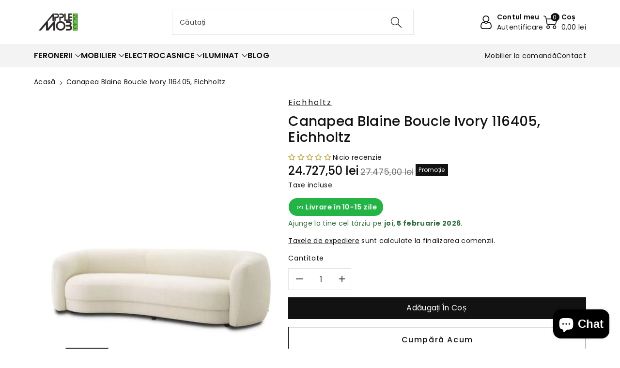

--- FILE ---
content_type: text/html; charset=utf-8
request_url: https://applemob.ro/products/canapea-blaine-boucle-ivory-116405-eichholtz
body_size: 47862
content:
<!doctype html>
<html class="no-js" lang="ro-RO">
  <head>
    <meta charset="utf-8">
    <meta http-equiv="X-UA-Compatible" content="IE=edge">
    <meta name="viewport" content="width=device-width,initial-scale=1">
    <meta name="theme-color" content="">
    <link rel="canonical" href="https://applemob.ro/products/canapea-blaine-boucle-ivory-116405-eichholtz">
    <link rel="stylesheet" href="//applemob.ro/cdn/shop/t/2/assets/custom.css?v=33777821760859005981759326883" media="all">
        <link rel="preconnect" href="https://cdn.shopify.com" crossorigin>
    <meta name="theme-color" content="#121212"><link rel="icon" type="image/png" href="//applemob.ro/cdn/shop/files/favicon_applemobdesign.png?crop=center&height=32&v=1696252825&width=32"><link rel="preconnect" href="https://fonts.shopifycdn.com" crossorigin><title>
      Canapea Blaine Boucle Ivory 116405, Eichholtz
 &ndash; applemob</title>

    
      <meta name="description" content="﻿ Specificații: Producător: Eichholtz Țară origine: Olanda Cod produs: 116405 Material:  95% poliester / 5% acril Culoare: Ivoire / Negru  Dimensiuni: A. 232 | B. 95 | C. 70 | D. 67 | E. 40 | F. 69 cm    Disponibilitate: 1-2 Săptămâni Imaginile sunt cu titlu de prezentare și pot conține accesorii neincluse în pachet. U">
    

    

<meta property="og:site_name" content="applemob">
<meta property="og:url" content="https://applemob.ro/products/canapea-blaine-boucle-ivory-116405-eichholtz">
<meta property="og:title" content="Canapea Blaine Boucle Ivory 116405, Eichholtz">
<meta property="og:type" content="product">
<meta property="og:description" content="﻿ Specificații: Producător: Eichholtz Țară origine: Olanda Cod produs: 116405 Material:  95% poliester / 5% acril Culoare: Ivoire / Negru  Dimensiuni: A. 232 | B. 95 | C. 70 | D. 67 | E. 40 | F. 69 cm    Disponibilitate: 1-2 Săptămâni Imaginile sunt cu titlu de prezentare și pot conține accesorii neincluse în pachet. U"><meta property="og:image" content="http://applemob.ro/cdn/shop/files/116405_0_1_1.webp?v=1713356648">
  <meta property="og:image:secure_url" content="https://applemob.ro/cdn/shop/files/116405_0_1_1.webp?v=1713356648">
  <meta property="og:image:width" content="700">
  <meta property="og:image:height" content="700"><meta property="og:price:amount" content="24.727,50">
  <meta property="og:price:currency" content="RON"><meta name="twitter:card" content="summary_large_image">
<meta name="twitter:title" content="Canapea Blaine Boucle Ivory 116405, Eichholtz">
<meta name="twitter:description" content="﻿ Specificații: Producător: Eichholtz Țară origine: Olanda Cod produs: 116405 Material:  95% poliester / 5% acril Culoare: Ivoire / Negru  Dimensiuni: A. 232 | B. 95 | C. 70 | D. 67 | E. 40 | F. 69 cm    Disponibilitate: 1-2 Săptămâni Imaginile sunt cu titlu de prezentare și pot conține accesorii neincluse în pachet. U">


    <script src="//applemob.ro/cdn/shop/t/2/assets/global.js?v=84702169401515345551679672819" defer="defer"></script>
    <script>window.performance && window.performance.mark && window.performance.mark('shopify.content_for_header.start');</script><meta name="google-site-verification" content="e4MrR7mgdUT6iUC-RPF4kpv-Opw0UILR0tw54JdyJN8">
<meta id="shopify-digital-wallet" name="shopify-digital-wallet" content="/73844916525/digital_wallets/dialog">
<link rel="alternate" type="application/json+oembed" href="https://applemob.ro/products/canapea-blaine-boucle-ivory-116405-eichholtz.oembed">
<script async="async" src="/checkouts/internal/preloads.js?locale=ro-RO"></script>
<script id="shopify-features" type="application/json">{"accessToken":"4258bae39fd149d4a46ffa2cd1fa6113","betas":["rich-media-storefront-analytics"],"domain":"applemob.ro","predictiveSearch":true,"shopId":73844916525,"locale":"ro"}</script>
<script>var Shopify = Shopify || {};
Shopify.shop = "applemob.myshopify.com";
Shopify.locale = "ro-RO";
Shopify.currency = {"active":"RON","rate":"1.0"};
Shopify.country = "RO";
Shopify.theme = {"name":"AppleMob Theme","id":146274910509,"schema_name":"Viola","schema_version":"1.0.2","theme_store_id":1701,"role":"main"};
Shopify.theme.handle = "null";
Shopify.theme.style = {"id":null,"handle":null};
Shopify.cdnHost = "applemob.ro/cdn";
Shopify.routes = Shopify.routes || {};
Shopify.routes.root = "/";</script>
<script type="module">!function(o){(o.Shopify=o.Shopify||{}).modules=!0}(window);</script>
<script>!function(o){function n(){var o=[];function n(){o.push(Array.prototype.slice.apply(arguments))}return n.q=o,n}var t=o.Shopify=o.Shopify||{};t.loadFeatures=n(),t.autoloadFeatures=n()}(window);</script>
<script id="shop-js-analytics" type="application/json">{"pageType":"product"}</script>
<script defer="defer" async type="module" src="//applemob.ro/cdn/shopifycloud/shop-js/modules/v2/client.init-shop-cart-sync_wdgEBunw.ro-RO.esm.js"></script>
<script defer="defer" async type="module" src="//applemob.ro/cdn/shopifycloud/shop-js/modules/v2/chunk.common_7OOvDdeD.esm.js"></script>
<script type="module">
  await import("//applemob.ro/cdn/shopifycloud/shop-js/modules/v2/client.init-shop-cart-sync_wdgEBunw.ro-RO.esm.js");
await import("//applemob.ro/cdn/shopifycloud/shop-js/modules/v2/chunk.common_7OOvDdeD.esm.js");

  window.Shopify.SignInWithShop?.initShopCartSync?.({"fedCMEnabled":true,"windoidEnabled":true});

</script>
<script>(function() {
  var isLoaded = false;
  function asyncLoad() {
    if (isLoaded) return;
    isLoaded = true;
    var urls = ["https:\/\/load.fomo.com\/api\/v1\/QbmnXgs_lD4D3cawSdg_nQ\/load.js?shop=applemob.myshopify.com"];
    for (var i = 0; i < urls.length; i++) {
      var s = document.createElement('script');
      s.type = 'text/javascript';
      s.async = true;
      s.src = urls[i];
      var x = document.getElementsByTagName('script')[0];
      x.parentNode.insertBefore(s, x);
    }
  };
  if(window.attachEvent) {
    window.attachEvent('onload', asyncLoad);
  } else {
    window.addEventListener('load', asyncLoad, false);
  }
})();</script>
<script id="__st">var __st={"a":73844916525,"offset":7200,"reqid":"67d4b0b2-1db4-458b-abb4-20879ba2441e-1768988638","pageurl":"applemob.ro\/products\/canapea-blaine-boucle-ivory-116405-eichholtz","u":"fef5ae5cdb70","p":"product","rtyp":"product","rid":9337273680173};</script>
<script>window.ShopifyPaypalV4VisibilityTracking = true;</script>
<script id="captcha-bootstrap">!function(){'use strict';const t='contact',e='account',n='new_comment',o=[[t,t],['blogs',n],['comments',n],[t,'customer']],c=[[e,'customer_login'],[e,'guest_login'],[e,'recover_customer_password'],[e,'create_customer']],r=t=>t.map((([t,e])=>`form[action*='/${t}']:not([data-nocaptcha='true']) input[name='form_type'][value='${e}']`)).join(','),a=t=>()=>t?[...document.querySelectorAll(t)].map((t=>t.form)):[];function s(){const t=[...o],e=r(t);return a(e)}const i='password',u='form_key',d=['recaptcha-v3-token','g-recaptcha-response','h-captcha-response',i],f=()=>{try{return window.sessionStorage}catch{return}},m='__shopify_v',_=t=>t.elements[u];function p(t,e,n=!1){try{const o=window.sessionStorage,c=JSON.parse(o.getItem(e)),{data:r}=function(t){const{data:e,action:n}=t;return t[m]||n?{data:e,action:n}:{data:t,action:n}}(c);for(const[e,n]of Object.entries(r))t.elements[e]&&(t.elements[e].value=n);n&&o.removeItem(e)}catch(o){console.error('form repopulation failed',{error:o})}}const l='form_type',E='cptcha';function T(t){t.dataset[E]=!0}const w=window,h=w.document,L='Shopify',v='ce_forms',y='captcha';let A=!1;((t,e)=>{const n=(g='f06e6c50-85a8-45c8-87d0-21a2b65856fe',I='https://cdn.shopify.com/shopifycloud/storefront-forms-hcaptcha/ce_storefront_forms_captcha_hcaptcha.v1.5.2.iife.js',D={infoText:'Protejat prin hCaptcha',privacyText:'Confidențialitate',termsText:'Condiții'},(t,e,n)=>{const o=w[L][v],c=o.bindForm;if(c)return c(t,g,e,D).then(n);var r;o.q.push([[t,g,e,D],n]),r=I,A||(h.body.append(Object.assign(h.createElement('script'),{id:'captcha-provider',async:!0,src:r})),A=!0)});var g,I,D;w[L]=w[L]||{},w[L][v]=w[L][v]||{},w[L][v].q=[],w[L][y]=w[L][y]||{},w[L][y].protect=function(t,e){n(t,void 0,e),T(t)},Object.freeze(w[L][y]),function(t,e,n,w,h,L){const[v,y,A,g]=function(t,e,n){const i=e?o:[],u=t?c:[],d=[...i,...u],f=r(d),m=r(i),_=r(d.filter((([t,e])=>n.includes(e))));return[a(f),a(m),a(_),s()]}(w,h,L),I=t=>{const e=t.target;return e instanceof HTMLFormElement?e:e&&e.form},D=t=>v().includes(t);t.addEventListener('submit',(t=>{const e=I(t);if(!e)return;const n=D(e)&&!e.dataset.hcaptchaBound&&!e.dataset.recaptchaBound,o=_(e),c=g().includes(e)&&(!o||!o.value);(n||c)&&t.preventDefault(),c&&!n&&(function(t){try{if(!f())return;!function(t){const e=f();if(!e)return;const n=_(t);if(!n)return;const o=n.value;o&&e.removeItem(o)}(t);const e=Array.from(Array(32),(()=>Math.random().toString(36)[2])).join('');!function(t,e){_(t)||t.append(Object.assign(document.createElement('input'),{type:'hidden',name:u})),t.elements[u].value=e}(t,e),function(t,e){const n=f();if(!n)return;const o=[...t.querySelectorAll(`input[type='${i}']`)].map((({name:t})=>t)),c=[...d,...o],r={};for(const[a,s]of new FormData(t).entries())c.includes(a)||(r[a]=s);n.setItem(e,JSON.stringify({[m]:1,action:t.action,data:r}))}(t,e)}catch(e){console.error('failed to persist form',e)}}(e),e.submit())}));const S=(t,e)=>{t&&!t.dataset[E]&&(n(t,e.some((e=>e===t))),T(t))};for(const o of['focusin','change'])t.addEventListener(o,(t=>{const e=I(t);D(e)&&S(e,y())}));const B=e.get('form_key'),M=e.get(l),P=B&&M;t.addEventListener('DOMContentLoaded',(()=>{const t=y();if(P)for(const e of t)e.elements[l].value===M&&p(e,B);[...new Set([...A(),...v().filter((t=>'true'===t.dataset.shopifyCaptcha))])].forEach((e=>S(e,t)))}))}(h,new URLSearchParams(w.location.search),n,t,e,['guest_login'])})(!0,!0)}();</script>
<script integrity="sha256-4kQ18oKyAcykRKYeNunJcIwy7WH5gtpwJnB7kiuLZ1E=" data-source-attribution="shopify.loadfeatures" defer="defer" src="//applemob.ro/cdn/shopifycloud/storefront/assets/storefront/load_feature-a0a9edcb.js" crossorigin="anonymous"></script>
<script data-source-attribution="shopify.dynamic_checkout.dynamic.init">var Shopify=Shopify||{};Shopify.PaymentButton=Shopify.PaymentButton||{isStorefrontPortableWallets:!0,init:function(){window.Shopify.PaymentButton.init=function(){};var t=document.createElement("script");t.src="https://applemob.ro/cdn/shopifycloud/portable-wallets/latest/portable-wallets.ro.js",t.type="module",document.head.appendChild(t)}};
</script>
<script data-source-attribution="shopify.dynamic_checkout.buyer_consent">
  function portableWalletsHideBuyerConsent(e){var t=document.getElementById("shopify-buyer-consent"),n=document.getElementById("shopify-subscription-policy-button");t&&n&&(t.classList.add("hidden"),t.setAttribute("aria-hidden","true"),n.removeEventListener("click",e))}function portableWalletsShowBuyerConsent(e){var t=document.getElementById("shopify-buyer-consent"),n=document.getElementById("shopify-subscription-policy-button");t&&n&&(t.classList.remove("hidden"),t.removeAttribute("aria-hidden"),n.addEventListener("click",e))}window.Shopify?.PaymentButton&&(window.Shopify.PaymentButton.hideBuyerConsent=portableWalletsHideBuyerConsent,window.Shopify.PaymentButton.showBuyerConsent=portableWalletsShowBuyerConsent);
</script>
<script>
  function portableWalletsCleanup(e){e&&e.src&&console.error("Failed to load portable wallets script "+e.src);var t=document.querySelectorAll("shopify-accelerated-checkout .shopify-payment-button__skeleton, shopify-accelerated-checkout-cart .wallet-cart-button__skeleton"),e=document.getElementById("shopify-buyer-consent");for(let e=0;e<t.length;e++)t[e].remove();e&&e.remove()}function portableWalletsNotLoadedAsModule(e){e instanceof ErrorEvent&&"string"==typeof e.message&&e.message.includes("import.meta")&&"string"==typeof e.filename&&e.filename.includes("portable-wallets")&&(window.removeEventListener("error",portableWalletsNotLoadedAsModule),window.Shopify.PaymentButton.failedToLoad=e,"loading"===document.readyState?document.addEventListener("DOMContentLoaded",window.Shopify.PaymentButton.init):window.Shopify.PaymentButton.init())}window.addEventListener("error",portableWalletsNotLoadedAsModule);
</script>

<script type="module" src="https://applemob.ro/cdn/shopifycloud/portable-wallets/latest/portable-wallets.ro.js" onError="portableWalletsCleanup(this)" crossorigin="anonymous"></script>
<script nomodule>
  document.addEventListener("DOMContentLoaded", portableWalletsCleanup);
</script>

<script id='scb4127' type='text/javascript' async='' src='https://applemob.ro/cdn/shopifycloud/privacy-banner/storefront-banner.js'></script><link id="shopify-accelerated-checkout-styles" rel="stylesheet" media="screen" href="https://applemob.ro/cdn/shopifycloud/portable-wallets/latest/accelerated-checkout-backwards-compat.css" crossorigin="anonymous">
<style id="shopify-accelerated-checkout-cart">
        #shopify-buyer-consent {
  margin-top: 1em;
  display: inline-block;
  width: 100%;
}

#shopify-buyer-consent.hidden {
  display: none;
}

#shopify-subscription-policy-button {
  background: none;
  border: none;
  padding: 0;
  text-decoration: underline;
  font-size: inherit;
  cursor: pointer;
}

#shopify-subscription-policy-button::before {
  box-shadow: none;
}

      </style>
<script id="sections-script" data-sections="product-recommendations,header,footer" defer="defer" src="//applemob.ro/cdn/shop/t/2/compiled_assets/scripts.js?v=1394"></script>
<script>window.performance && window.performance.mark && window.performance.mark('shopify.content_for_header.end');</script>


    <style data-shopify>
      @font-face {
  font-family: Poppins;
  font-weight: 400;
  font-style: normal;
  font-display: swap;
  src: url("//applemob.ro/cdn/fonts/poppins/poppins_n4.0ba78fa5af9b0e1a374041b3ceaadf0a43b41362.woff2") format("woff2"),
       url("//applemob.ro/cdn/fonts/poppins/poppins_n4.214741a72ff2596839fc9760ee7a770386cf16ca.woff") format("woff");
}


      @font-face {
  font-family: Poppins;
  font-weight: 500;
  font-style: normal;
  font-display: swap;
  src: url("//applemob.ro/cdn/fonts/poppins/poppins_n5.ad5b4b72b59a00358afc706450c864c3c8323842.woff2") format("woff2"),
       url("//applemob.ro/cdn/fonts/poppins/poppins_n5.33757fdf985af2d24b32fcd84c9a09224d4b2c39.woff") format("woff");
}

      @font-face {
  font-family: Poppins;
  font-weight: 600;
  font-style: normal;
  font-display: swap;
  src: url("//applemob.ro/cdn/fonts/poppins/poppins_n6.aa29d4918bc243723d56b59572e18228ed0786f6.woff2") format("woff2"),
       url("//applemob.ro/cdn/fonts/poppins/poppins_n6.5f815d845fe073750885d5b7e619ee00e8111208.woff") format("woff");
}

      @font-face {
  font-family: Poppins;
  font-weight: 700;
  font-style: normal;
  font-display: swap;
  src: url("//applemob.ro/cdn/fonts/poppins/poppins_n7.56758dcf284489feb014a026f3727f2f20a54626.woff2") format("woff2"),
       url("//applemob.ro/cdn/fonts/poppins/poppins_n7.f34f55d9b3d3205d2cd6f64955ff4b36f0cfd8da.woff") format("woff");
}


      @font-face {
  font-family: Poppins;
  font-weight: 400;
  font-style: italic;
  font-display: swap;
  src: url("//applemob.ro/cdn/fonts/poppins/poppins_i4.846ad1e22474f856bd6b81ba4585a60799a9f5d2.woff2") format("woff2"),
       url("//applemob.ro/cdn/fonts/poppins/poppins_i4.56b43284e8b52fc64c1fd271f289a39e8477e9ec.woff") format("woff");
}

      @font-face {
  font-family: Poppins;
  font-weight: 700;
  font-style: italic;
  font-display: swap;
  src: url("//applemob.ro/cdn/fonts/poppins/poppins_i7.42fd71da11e9d101e1e6c7932199f925f9eea42d.woff2") format("woff2"),
       url("//applemob.ro/cdn/fonts/poppins/poppins_i7.ec8499dbd7616004e21155106d13837fff4cf556.woff") format("woff");
}

      @font-face {
  font-family: Poppins;
  font-weight: 500;
  font-style: normal;
  font-display: swap;
  src: url("//applemob.ro/cdn/fonts/poppins/poppins_n5.ad5b4b72b59a00358afc706450c864c3c8323842.woff2") format("woff2"),
       url("//applemob.ro/cdn/fonts/poppins/poppins_n5.33757fdf985af2d24b32fcd84c9a09224d4b2c39.woff") format("woff");
}


      :root {
        
        --font-body-family: Poppins, sans-serif;
        --font-header-family: Poppins, sans-serif;
        --font-body-style: normal;

        --font-body-weight: 400;
        --font-body-weight-medium: 500;
        --font-body-weight-semibold: 600;
        --font-body-weight-bold: 700;
        
        --font-heading-family: Poppins, sans-serif;
        --font-heading-style: normal;
        --font-heading-weight: 500;


        --color-wbmaincolors-text: #333333;
        --color-wbprogscolor: #428e6c;

        --font-body-scale: 1.0;
        --font-heading-scale: 1.0;

        --color-base-text: 18, 18, 18;
        --color-shadow: 18, 18, 18;
        --color-base-background-1: 255, 255, 255;
        --color-base-background-2: 243, 243, 243;
        --color-base-solid-button-labels: 255, 255, 255;
        --accent-1-color-text: 255, 255, 255;
        --accent-2-color-text: 0, 0, 0;
        --accent-3-color-text: 255, 255, 255;
        --color-base-outline-button-labels: 0, 0, 0;
        --color-base-accent-1: 18, 18, 18;
        --color-base-accent-2: 255, 255, 255;
        --color-base-accent-3: 0, 0, 0;
        --payment-terms-background-color: #ffffff;

        --gradient-base-background-1: #ffffff;
        --gradient-base-background-2: #F3F3F3;
        --gradient-base-accent-1: #121212;
        --gradient-base-accent-2: #ffffff;
        --gradient-base-accent-3: #000000;

        --media-padding: px;
        --media-border-opacity: 0.05;
        --media-border-width: 0px;
        --media-radius: 0px;
        --media-shadow-opacity: 0.0;
        --media-shadow-horizontal-offset: 0px;
        --media-shadow-vertical-offset: 0px;
        --media-shadow-blur-radius: 0px;

        --page-width: 1370px;
        --page-width-margin: 0rem;

        --card-image-padding: 0.0rem;
        --card-corner-radius: 0.0rem;
        --card-text-alignment: left;
        --card-border-width: 0.0rem;
        --card-border-opacity: 0.0;
        --card-shadow-opacity: 0.0;
        --card-shadow-horizontal-offset: 0.0rem;
        --card-shadow-vertical-offset: -0.2rem;
        --card-shadow-blur-radius: 0.0rem;

        --badge-corner-radius: 0.0rem;

        --popup-border-width: 1px;
        --popup-border-opacity: 0.1;
        --popup-corner-radius: 0px;
        --popup-shadow-opacity: 0.0;
        --popup-shadow-horizontal-offset: 0px;
        --popup-shadow-vertical-offset: 0px;
        --popup-shadow-blur-radius: 0px;

        --drawer-border-width: 1px;
        --drawer-border-opacity: 0.1;
        --drawer-shadow-opacity: 0.0;
        --drawer-shadow-horizontal-offset: 0px;
        --drawer-shadow-vertical-offset: 0px;
        --drawer-shadow-blur-radius: 0px;

        --spacing-sections-desktop: px;
        --spacing-sections-mobile: 20px;

        --grid-desktop-vertical-spacing: 8px;
        --grid-desktop-horizontal-spacing: 20px;
        --grid-mobile-vertical-spacing: 4px;
        --grid-mobile-horizontal-spacing: 10px;

        --text-boxes-border-opacity: 0.0;
        --text-boxes-border-width: 0px;
        --text-boxes-radius: 0px;
        --text-boxes-shadow-opacity: 0.0;
        --text-boxes-shadow-horizontal-offset: 0px;
        --text-boxes-shadow-vertical-offset: 0px;
        --text-boxes-shadow-blur-radius: 0px;

        --buttons-radius: 0px;
        --buttons-radius-outset: 0px;
        --buttons-border-width: 1px;
        --buttons-border-opacity: 1.0;
        --buttons-shadow-opacity: 0.0;
        --buttons-shadow-horizontal-offset: 0px;
        --buttons-shadow-vertical-offset: 0px;
        --buttons-shadow-blur-radius: 0px;
        --buttons-border-offset: 0px;

        --inputs-radius: 0px;
        --inputs-border-width: 1px;
        --inputs-border-opacity: 0.1;
        --inputs-shadow-opacity: 0.0;
        --inputs-shadow-horizontal-offset: 0px;
        --inputs-margin-offset: 0px;
        --inputs-shadow-vertical-offset: 0px;
        --inputs-shadow-blur-radius: 0px;
        --inputs-radius-outset: 0px;

        --variant-pills-radius: 0px;
        --variant-pills-border-width: 1px;
        --variant-pills-border-opacity: 0.2;
        --variant-pills-shadow-opacity: 0.0;
        --variant-pills-shadow-horizontal-offset: 0px;
        --variant-pills-shadow-vertical-offset: 0px;
        --variant-pills-shadow-blur-radius: 0px;
      }

      *,
      *::before,
      *::after {
        box-sizing: inherit;
    }

    html {
        box-sizing: border-box;
        height: 100%;
    }

    body{
        font-size: calc(var(--font-body-scale) * 14px);
        font-family: var(--font-body-family);
        font-style: var(--font-body-style);
        font-weight: var(--font-body-weight);
        line-height: 1.5;
        letter-spacing: .3px;
        color: rgb(var(--color-foreground));
    }
    svg {
        width: 14px;
        height: 14px;
        transition: .3s ease;
        vertical-align: middle;
    }
    </style>

    <link href="//applemob.ro/cdn/shop/t/2/assets/base.css?v=157217835349187572871768227119" rel="stylesheet" type="text/css" media="all" />
    <link href="//applemob.ro/cdn/shop/t/2/assets/component-list-menu.css?v=85752203612526113411679167148" rel="stylesheet" type="text/css" media="all" />
    <link href="//applemob.ro/cdn/shop/t/2/assets/magnific-popup.css?v=168345305545119805301679167149" rel="stylesheet" type="text/css" media="all" />
    <link href="//applemob.ro/cdn/shop/t/2/assets/wbquickview.css?v=23383843818354763881679167149" rel="stylesheet" type="text/css" media="all" />
<link rel="preload" as="font" href="//applemob.ro/cdn/fonts/poppins/poppins_n4.0ba78fa5af9b0e1a374041b3ceaadf0a43b41362.woff2" type="font/woff2" crossorigin><link rel="preload" as="font" href="//applemob.ro/cdn/fonts/poppins/poppins_n5.ad5b4b72b59a00358afc706450c864c3c8323842.woff2" type="font/woff2" crossorigin><link rel="stylesheet" href="//applemob.ro/cdn/shop/t/2/assets/component-predictive-search.css?v=134791292401521249601679167148" media="print" onload="this.media='all'"><script>document.documentElement.className = document.documentElement.className.replace('no-js', 'js');
    if (Shopify.designMode) {
      document.documentElement.classList.add('shopify-design-mode');
    }
    </script>

  
 <!--begin-boost-pfs-filter-css-->
   
 <!--end-boost-pfs-filter-css-->

 
<!-- BEGIN app block: shopify://apps/judge-me-reviews/blocks/judgeme_core/61ccd3b1-a9f2-4160-9fe9-4fec8413e5d8 --><!-- Start of Judge.me Core -->






<link rel="dns-prefetch" href="https://cdnwidget.judge.me">
<link rel="dns-prefetch" href="https://cdn.judge.me">
<link rel="dns-prefetch" href="https://cdn1.judge.me">
<link rel="dns-prefetch" href="https://api.judge.me">

<script data-cfasync='false' class='jdgm-settings-script'>window.jdgmSettings={"pagination":5,"disable_web_reviews":false,"badge_no_review_text":"Nicio recenzie","badge_n_reviews_text":"{{ n }} recenzii","badge_star_color":"#C4B356","hide_badge_preview_if_no_reviews":false,"badge_hide_text":false,"enforce_center_preview_badge":false,"widget_title":"Recenzii Clienți","widget_open_form_text":"Scrie o recenzie","widget_close_form_text":"Anulează recenzia","widget_refresh_page_text":"Reîmprospătează pagina","widget_summary_text":"Pe baza a {{ number_of_reviews }} recenzie/recenzii","widget_no_review_text":"Fii primul care scrie o recenzie","widget_name_field_text":"Nume de afișare","widget_verified_name_field_text":"Nume verificat (public)","widget_name_placeholder_text":"Nume de afișare","widget_required_field_error_text":"Acest câmp este obligatoriu.","widget_email_field_text":"Adresă de email","widget_verified_email_field_text":"Email verificat (privat, nu poate fi editat)","widget_email_placeholder_text":"Adresa ta de email","widget_email_field_error_text":"Te rugăm să introduci o adresă de email validă.","widget_rating_field_text":"Evaluare","widget_review_title_field_text":"Titlul Recenziei","widget_review_title_placeholder_text":"Dă recenziei tale un titlu","widget_review_body_field_text":"Conținutul recenziei","widget_review_body_placeholder_text":"Începe să scrii aici...","widget_pictures_field_text":"Poză/Video (opțional)","widget_submit_review_text":"Trimite Recenzia","widget_submit_verified_review_text":"Trimite Recenzie Verificată","widget_submit_success_msg_with_auto_publish":"Mulțumim! Te rugăm să reîmprospătezi pagina în câteva momente pentru a-ți vedea recenzia. Poți elimina sau edita recenzia ta conectându-te la \u003ca href='https://judge.me/login' target='_blank' rel='nofollow noopener'\u003eJudge.me\u003c/a\u003e","widget_submit_success_msg_no_auto_publish":"Mulțumim! Recenzia ta va fi publicată imediat ce va fi aprobată de administratorul magazinului. Poți elimina sau edita recenzia ta conectându-te la \u003ca href='https://judge.me/login' target='_blank' rel='nofollow noopener'\u003eJudge.me\u003c/a\u003e","widget_show_default_reviews_out_of_total_text":"Se afișează {{ n_reviews_shown }} din {{ n_reviews }} recenzii.","widget_show_all_link_text":"Arată tot","widget_show_less_link_text":"Arată mai puțin","widget_author_said_text":"{{ reviewer_name }} a spus:","widget_days_text":"acum {{ n }} zile","widget_weeks_text":"acum {{ n }} săptămână/săptămâni","widget_months_text":"acum {{ n }} lună/luni","widget_years_text":"acum {{ n }} an/ani","widget_yesterday_text":"Ieri","widget_today_text":"Astăzi","widget_replied_text":"\u003e\u003e {{ shop_name }} a răspuns:","widget_read_more_text":"Citește mai mult","widget_reviewer_name_as_initial":"","widget_rating_filter_color":"#fbcd0a","widget_rating_filter_see_all_text":"Vezi toate recenziile","widget_sorting_most_recent_text":"Cele mai recente","widget_sorting_highest_rating_text":"Evaluare cea mai mare","widget_sorting_lowest_rating_text":"Evaluare cea mai mică","widget_sorting_with_pictures_text":"Doar cu poze","widget_sorting_most_helpful_text":"Cele mai utile","widget_open_question_form_text":"Pune o întrebare","widget_reviews_subtab_text":"Recenzii","widget_questions_subtab_text":"Întrebări","widget_question_label_text":"Întrebare","widget_answer_label_text":"Răspuns","widget_question_placeholder_text":"Scrie întrebarea ta aici","widget_submit_question_text":"Trimite Întrebarea","widget_question_submit_success_text":"Mulțumim pentru întrebarea ta! Te vom anunța odată ce primește un răspuns.","widget_star_color":"#C4B356","verified_badge_text":"Verificat","verified_badge_bg_color":"","verified_badge_text_color":"","verified_badge_placement":"left-of-reviewer-name","widget_review_max_height":"","widget_hide_border":false,"widget_social_share":false,"widget_thumb":false,"widget_review_location_show":false,"widget_location_format":"","all_reviews_include_out_of_store_products":true,"all_reviews_out_of_store_text":"(în afara magazinului)","all_reviews_pagination":100,"all_reviews_product_name_prefix_text":"despre","enable_review_pictures":true,"enable_question_anwser":false,"widget_theme":"default","review_date_format":"dd/mm/yyyy","default_sort_method":"most-recent","widget_product_reviews_subtab_text":"Recenzii Produse","widget_shop_reviews_subtab_text":"Recenzii Magazin","widget_other_products_reviews_text":"Recenzii pentru alte produse","widget_store_reviews_subtab_text":"Recenzii magazin","widget_no_store_reviews_text":"Acest magazin nu are încă recenzii","widget_web_restriction_product_reviews_text":"Acest produs nu are încă recenzii","widget_no_items_text":"Nu s-a găsit niciun element","widget_show_more_text":"Arată mai multe","widget_write_a_store_review_text":"Scrie o Recenzie pentru Magazin","widget_other_languages_heading":"Recenzii în Alte Limbi","widget_translate_review_text":"Traduceți recenzia în {{ language }}","widget_translating_review_text":"Se traduce...","widget_show_original_translation_text":"Afișează originalul ({{ language }})","widget_translate_review_failed_text":"Recenzia nu a putut fi tradusă.","widget_translate_review_retry_text":"Reîncercați","widget_translate_review_try_again_later_text":"Încercați din nou mai târziu","show_product_url_for_grouped_product":false,"widget_sorting_pictures_first_text":"Pozele primele","show_pictures_on_all_rev_page_mobile":false,"show_pictures_on_all_rev_page_desktop":false,"floating_tab_hide_mobile_install_preference":false,"floating_tab_button_name":"★ Recenzii","floating_tab_title":"Lăsăm clienții să vorbească pentru noi","floating_tab_button_color":"","floating_tab_button_background_color":"","floating_tab_url":"","floating_tab_url_enabled":false,"floating_tab_tab_style":"text","all_reviews_text_badge_text":"Clienții ne evaluează {{ shop.metafields.judgeme.all_reviews_rating | round: 1 }}/5 pe baza a {{ shop.metafields.judgeme.all_reviews_count }} recenzii.","all_reviews_text_badge_text_branded_style":"{{ shop.metafields.judgeme.all_reviews_rating | round: 1 }} din 5 stele pe baza a {{ shop.metafields.judgeme.all_reviews_count }} recenzii","is_all_reviews_text_badge_a_link":false,"show_stars_for_all_reviews_text_badge":false,"all_reviews_text_badge_url":"","all_reviews_text_style":"branded","all_reviews_text_color_style":"judgeme_brand_color","all_reviews_text_color":"#108474","all_reviews_text_show_jm_brand":true,"featured_carousel_show_header":true,"featured_carousel_title":"Lăsăm clienții să vorbească pentru noi","testimonials_carousel_title":"Clienții ne spun","videos_carousel_title":"Relatări reale ale clienților","cards_carousel_title":"Clienții ne spun","featured_carousel_count_text":"din {{ n }} recenzii","featured_carousel_add_link_to_all_reviews_page":false,"featured_carousel_url":"","featured_carousel_show_images":true,"featured_carousel_autoslide_interval":5,"featured_carousel_arrows_on_the_sides":false,"featured_carousel_height":250,"featured_carousel_width":80,"featured_carousel_image_size":0,"featured_carousel_image_height":250,"featured_carousel_arrow_color":"#eeeeee","verified_count_badge_style":"branded","verified_count_badge_orientation":"horizontal","verified_count_badge_color_style":"judgeme_brand_color","verified_count_badge_color":"#108474","is_verified_count_badge_a_link":false,"verified_count_badge_url":"","verified_count_badge_show_jm_brand":true,"widget_rating_preset_default":5,"widget_first_sub_tab":"product-reviews","widget_show_histogram":true,"widget_histogram_use_custom_color":false,"widget_pagination_use_custom_color":false,"widget_star_use_custom_color":false,"widget_verified_badge_use_custom_color":false,"widget_write_review_use_custom_color":false,"picture_reminder_submit_button":"Upload Pictures","enable_review_videos":false,"mute_video_by_default":false,"widget_sorting_videos_first_text":"Videoclipurile primele","widget_review_pending_text":"În așteptare","featured_carousel_items_for_large_screen":3,"social_share_options_order":"Facebook,Twitter","remove_microdata_snippet":true,"disable_json_ld":false,"enable_json_ld_products":false,"preview_badge_show_question_text":false,"preview_badge_no_question_text":"Nicio întrebare","preview_badge_n_question_text":"{{ number_of_questions }} întrebare/întrebări","qa_badge_show_icon":false,"qa_badge_position":"same-row","remove_judgeme_branding":false,"widget_add_search_bar":false,"widget_search_bar_placeholder":"Caută","widget_sorting_verified_only_text":"Doar verificate","featured_carousel_theme":"default","featured_carousel_show_rating":true,"featured_carousel_show_title":true,"featured_carousel_show_body":true,"featured_carousel_show_date":false,"featured_carousel_show_reviewer":true,"featured_carousel_show_product":false,"featured_carousel_header_background_color":"#108474","featured_carousel_header_text_color":"#ffffff","featured_carousel_name_product_separator":"reviewed","featured_carousel_full_star_background":"#108474","featured_carousel_empty_star_background":"#dadada","featured_carousel_vertical_theme_background":"#f9fafb","featured_carousel_verified_badge_enable":true,"featured_carousel_verified_badge_color":"#108474","featured_carousel_border_style":"round","featured_carousel_review_line_length_limit":3,"featured_carousel_more_reviews_button_text":"Citește mai multe recenzii","featured_carousel_view_product_button_text":"Vezi produsul","all_reviews_page_load_reviews_on":"scroll","all_reviews_page_load_more_text":"Încarcă Mai Multe Recenzii","disable_fb_tab_reviews":false,"enable_ajax_cdn_cache":false,"widget_advanced_speed_features":5,"widget_public_name_text":"afișat public ca","default_reviewer_name":"John Smith","default_reviewer_name_has_non_latin":true,"widget_reviewer_anonymous":"Anonim","medals_widget_title":"Medalii de Recenzii Judge.me","medals_widget_background_color":"#f9fafb","medals_widget_position":"footer_all_pages","medals_widget_border_color":"#f9fafb","medals_widget_verified_text_position":"left","medals_widget_use_monochromatic_version":false,"medals_widget_elements_color":"#108474","show_reviewer_avatar":true,"widget_invalid_yt_video_url_error_text":"Nu este un URL de video YouTube","widget_max_length_field_error_text":"Te rugăm să introduci maximum {0} caractere.","widget_show_country_flag":false,"widget_show_collected_via_shop_app":true,"widget_verified_by_shop_badge_style":"light","widget_verified_by_shop_text":"Verificat de Magazin","widget_show_photo_gallery":false,"widget_load_with_code_splitting":true,"widget_ugc_install_preference":false,"widget_ugc_title":"Făcut de noi, Împărtășit de tine","widget_ugc_subtitle":"Etichetează-ne pentru a-ți vedea poza prezentată în pagina noastră","widget_ugc_arrows_color":"#ffffff","widget_ugc_primary_button_text":"Cumpără acum","widget_ugc_primary_button_background_color":"#108474","widget_ugc_primary_button_text_color":"#ffffff","widget_ugc_primary_button_border_width":"0","widget_ugc_primary_button_border_style":"none","widget_ugc_primary_button_border_color":"#108474","widget_ugc_primary_button_border_radius":"25","widget_ugc_secondary_button_text":"Încarcă mai mult","widget_ugc_secondary_button_background_color":"#ffffff","widget_ugc_secondary_button_text_color":"#108474","widget_ugc_secondary_button_border_width":"2","widget_ugc_secondary_button_border_style":"solid","widget_ugc_secondary_button_border_color":"#108474","widget_ugc_secondary_button_border_radius":"25","widget_ugc_reviews_button_text":"Vezi Recenziile","widget_ugc_reviews_button_background_color":"#ffffff","widget_ugc_reviews_button_text_color":"#108474","widget_ugc_reviews_button_border_width":"2","widget_ugc_reviews_button_border_style":"solid","widget_ugc_reviews_button_border_color":"#108474","widget_ugc_reviews_button_border_radius":"25","widget_ugc_reviews_button_link_to":"judgeme-reviews-page","widget_ugc_show_post_date":true,"widget_ugc_max_width":"800","widget_rating_metafield_value_type":true,"widget_primary_color":"#108474","widget_enable_secondary_color":false,"widget_secondary_color":"#edf5f5","widget_summary_average_rating_text":"{{ average_rating }} din 5","widget_media_grid_title":"Fotografii și videoclipuri ale clienților","widget_media_grid_see_more_text":"Vezi mai mult","widget_round_style":false,"widget_show_product_medals":true,"widget_verified_by_judgeme_text":"Verificat de Judge.me","widget_show_store_medals":true,"widget_verified_by_judgeme_text_in_store_medals":"Verificat de Judge.me","widget_media_field_exceed_quantity_message":"Ne pare rău, putem accepta doar {{ max_media }} pentru o recenzie.","widget_media_field_exceed_limit_message":"{{ file_name }} este prea mare, te rugăm să selectezi un {{ media_type }} mai mic de {{ size_limit }}MB.","widget_review_submitted_text":"Recenzie Trimisă!","widget_question_submitted_text":"Întrebare Trimisă!","widget_close_form_text_question":"Anulează","widget_write_your_answer_here_text":"Scrie răspunsul tău aici","widget_enabled_branded_link":true,"widget_show_collected_by_judgeme":true,"widget_reviewer_name_color":"","widget_write_review_text_color":"","widget_write_review_bg_color":"","widget_collected_by_judgeme_text":"colectat de Judge.me","widget_pagination_type":"standard","widget_load_more_text":"Încarcă Mai Mult","widget_load_more_color":"#108474","widget_full_review_text":"Recenzie Completă","widget_read_more_reviews_text":"Citește Mai Multe Recenzii","widget_read_questions_text":"Citește Întrebări","widget_questions_and_answers_text":"Întrebări și Răspunsuri","widget_verified_by_text":"Verificat de","widget_verified_text":"Verificat","widget_number_of_reviews_text":"{{ number_of_reviews }} recenzii","widget_back_button_text":"Înapoi","widget_next_button_text":"Următor","widget_custom_forms_filter_button":"Filtre","custom_forms_style":"horizontal","widget_show_review_information":false,"how_reviews_are_collected":"Cum sunt colectate recenziile?","widget_show_review_keywords":false,"widget_gdpr_statement":"Cum folosim datele tale: Te vom contacta doar în legătură cu recenzia pe care ai lăsat-o, și doar dacă este necesar. Prin trimiterea recenziei tale, ești de acord cu \u003ca href='https://judge.me/terms' target='_blank' rel='nofollow noopener'\u003etermenii\u003c/a\u003e, \u003ca href='https://judge.me/privacy' target='_blank' rel='nofollow noopener'\u003epolitica de confidențialitate\u003c/a\u003e și \u003ca href='https://judge.me/content-policy' target='_blank' rel='nofollow noopener'\u003epolitica de conținut\u003c/a\u003e Judge.me.","widget_multilingual_sorting_enabled":false,"widget_translate_review_content_enabled":false,"widget_translate_review_content_method":"manual","popup_widget_review_selection":"automatically_with_pictures","popup_widget_round_border_style":true,"popup_widget_show_title":true,"popup_widget_show_body":true,"popup_widget_show_reviewer":false,"popup_widget_show_product":true,"popup_widget_show_pictures":true,"popup_widget_use_review_picture":true,"popup_widget_show_on_home_page":true,"popup_widget_show_on_product_page":true,"popup_widget_show_on_collection_page":true,"popup_widget_show_on_cart_page":true,"popup_widget_position":"bottom_left","popup_widget_first_review_delay":5,"popup_widget_duration":5,"popup_widget_interval":5,"popup_widget_review_count":5,"popup_widget_hide_on_mobile":true,"review_snippet_widget_round_border_style":true,"review_snippet_widget_card_color":"#FFFFFF","review_snippet_widget_slider_arrows_background_color":"#FFFFFF","review_snippet_widget_slider_arrows_color":"#000000","review_snippet_widget_star_color":"#108474","show_product_variant":false,"all_reviews_product_variant_label_text":"Variantă: ","widget_show_verified_branding":true,"widget_ai_summary_title":"Clienții spun","widget_ai_summary_disclaimer":"Rezumat al recenziilor alimentat de AI bazat pe recenziile recente ale clienților","widget_show_ai_summary":false,"widget_show_ai_summary_bg":false,"widget_show_review_title_input":true,"redirect_reviewers_invited_via_email":"external_form","request_store_review_after_product_review":false,"request_review_other_products_in_order":false,"review_form_color_scheme":"default","review_form_corner_style":"square","review_form_star_color":{},"review_form_text_color":"#333333","review_form_background_color":"#ffffff","review_form_field_background_color":"#fafafa","review_form_button_color":{},"review_form_button_text_color":"#ffffff","review_form_modal_overlay_color":"#000000","review_content_screen_title_text":"Cum ați evalua acest produs?","review_content_introduction_text":"Ne-ar plăcea foarte mult dacă ați împărtăși puțin despre experiența dumneavoastră.","store_review_form_title_text":"Cum ați evalua acest magazin?","store_review_form_introduction_text":"Ne-ar plăcea foarte mult dacă ați împărtăși puțin despre experiența dumneavoastră.","show_review_guidance_text":true,"one_star_review_guidance_text":"Slab","five_star_review_guidance_text":"Excelent","customer_information_screen_title_text":"Despre tine","customer_information_introduction_text":"Te rugăm să ne spui mai multe despre tine.","custom_questions_screen_title_text":"Experiența ta în mai multe detalii","custom_questions_introduction_text":"Iată câteva întrebări care ne ajută să înțelegem mai bine experiența ta.","review_submitted_screen_title_text":"Mulțumim pentru recenzia ta!","review_submitted_screen_thank_you_text":"O procesăm și va apărea în magazin în curând.","review_submitted_screen_email_verification_text":"Te rugăm să confirmi adresa de email făcând clic pe linkul pe care tocmai ți l-am trimis. Acest lucru ne ajută să păstrăm recenziile autentice.","review_submitted_request_store_review_text":"Ați dori să vă împărtășiți experiența de cumpărături cu noi?","review_submitted_review_other_products_text":"Ați dori să evaluați aceste produse?","store_review_screen_title_text":"Vrei să împărtășești experiența ta de cumpărături cu noi?","store_review_introduction_text":"Apreciem feedback-ul tău și îl folosim pentru a ne îmbunătăți. Te rugăm să împărtășești orice gânduri sau sugestii pe care le ai.","reviewer_media_screen_title_picture_text":"Partajați o fotografie","reviewer_media_introduction_picture_text":"Încărcați o fotografie pentru a susține recenzia dvs.","reviewer_media_screen_title_video_text":"Partajați un videoclip","reviewer_media_introduction_video_text":"Încărcați un videoclip pentru a susține recenzia dvs.","reviewer_media_screen_title_picture_or_video_text":"Partajați o fotografie sau un videoclip","reviewer_media_introduction_picture_or_video_text":"Încărcați o fotografie sau un videoclip pentru a susține recenzia dvs.","reviewer_media_youtube_url_text":"Lipiți aici URL-ul dvs. Youtube","advanced_settings_next_step_button_text":"Următorul","advanced_settings_close_review_button_text":"Închide","modal_write_review_flow":false,"write_review_flow_required_text":"Obligatoriu","write_review_flow_privacy_message_text":"Respectăm confidențialitatea dumneavoastră.","write_review_flow_anonymous_text":"Recenzie anonimă","write_review_flow_visibility_text":"Aceasta nu va fi vizibilă pentru alți clienți.","write_review_flow_multiple_selection_help_text":"Selectează câte vrei","write_review_flow_single_selection_help_text":"Selectează o opțiune","write_review_flow_required_field_error_text":"Acest câmp este obligatoriu","write_review_flow_invalid_email_error_text":"Te rugăm să introduci o adresă de email validă","write_review_flow_max_length_error_text":"Max. {{ max_length }} caractere.","write_review_flow_media_upload_text":"\u003cb\u003eClic pentru a încărca\u003c/b\u003e sau trage și lasă","write_review_flow_gdpr_statement":"Vă vom contacta doar cu privire la recenzia dumneavoastră, dacă este necesar. Prin trimiterea recenziei, sunteți de acord cu \u003ca href='https://judge.me/terms' target='_blank' rel='nofollow noopener'\u003etermenii și condițiile\u003c/a\u003e și \u003ca href='https://judge.me/privacy' target='_blank' rel='nofollow noopener'\u003epolitica de confidențialitate\u003c/a\u003e noastră.","rating_only_reviews_enabled":false,"show_negative_reviews_help_screen":false,"new_review_flow_help_screen_rating_threshold":3,"negative_review_resolution_screen_title_text":"Spuneți-ne mai multe","negative_review_resolution_text":"Experiența ta este importantă pentru noi. Dacă au fost probleme cu achiziția ta, suntem aici să te ajutăm. Nu ezita să ne contactezi, ne-ar plăcea să avem ocazia să corectăm lucrurile.","negative_review_resolution_button_text":"Contactează-ne","negative_review_resolution_proceed_with_review_text":"Lăsați o recenzie","negative_review_resolution_subject":"Problemă cu achiziția de la {{ shop_name }}.{{ order_name }}","preview_badge_collection_page_install_status":false,"widget_review_custom_css":"","preview_badge_custom_css":"","preview_badge_stars_count":"5-stars","featured_carousel_custom_css":"","floating_tab_custom_css":"","all_reviews_widget_custom_css":"","medals_widget_custom_css":"","verified_badge_custom_css":"","all_reviews_text_custom_css":"","transparency_badges_collected_via_store_invite":false,"transparency_badges_from_another_provider":false,"transparency_badges_collected_from_store_visitor":false,"transparency_badges_collected_by_verified_review_provider":false,"transparency_badges_earned_reward":false,"transparency_badges_collected_via_store_invite_text":"Recenzii colectate prin invitația magazinului","transparency_badges_from_another_provider_text":"Recenzii colectate de la alt furnizor","transparency_badges_collected_from_store_visitor_text":"Recenzii colectate de la vizitatorul magazinului","transparency_badges_written_in_google_text":"Recenzia scrisă în Google","transparency_badges_written_in_etsy_text":"Recenzia scrisă în Etsy","transparency_badges_written_in_shop_app_text":"Recenzia scrisă în Shop App","transparency_badges_earned_reward_text":"Recenzia a câștigat recompensă pentru o comandă viitoare","product_review_widget_per_page":10,"widget_store_review_label_text":"Recenzie magazin","checkout_comment_extension_title_on_product_page":"Customer Comments","checkout_comment_extension_num_latest_comment_show":5,"checkout_comment_extension_format":"name_and_timestamp","checkout_comment_customer_name":"last_initial","checkout_comment_comment_notification":true,"preview_badge_collection_page_install_preference":false,"preview_badge_home_page_install_preference":false,"preview_badge_product_page_install_preference":false,"review_widget_install_preference":"","review_carousel_install_preference":false,"floating_reviews_tab_install_preference":"none","verified_reviews_count_badge_install_preference":false,"all_reviews_text_install_preference":false,"review_widget_best_location":false,"judgeme_medals_install_preference":false,"review_widget_revamp_enabled":false,"review_widget_qna_enabled":false,"review_widget_header_theme":"minimal","review_widget_widget_title_enabled":true,"review_widget_header_text_size":"medium","review_widget_header_text_weight":"regular","review_widget_average_rating_style":"compact","review_widget_bar_chart_enabled":true,"review_widget_bar_chart_type":"numbers","review_widget_bar_chart_style":"standard","review_widget_expanded_media_gallery_enabled":false,"review_widget_reviews_section_theme":"standard","review_widget_image_style":"thumbnails","review_widget_review_image_ratio":"square","review_widget_stars_size":"medium","review_widget_verified_badge":"standard_text","review_widget_review_title_text_size":"medium","review_widget_review_text_size":"medium","review_widget_review_text_length":"medium","review_widget_number_of_columns_desktop":3,"review_widget_carousel_transition_speed":5,"review_widget_custom_questions_answers_display":"always","review_widget_button_text_color":"#FFFFFF","review_widget_text_color":"#000000","review_widget_lighter_text_color":"#7B7B7B","review_widget_corner_styling":"soft","review_widget_review_word_singular":"recenzie","review_widget_review_word_plural":"recenzii","review_widget_voting_label":"Util?","review_widget_shop_reply_label":"Răspuns de la {{ shop_name }}:","review_widget_filters_title":"Filtre","qna_widget_question_word_singular":"Întrebare","qna_widget_question_word_plural":"Întrebări","qna_widget_answer_reply_label":"Răspuns de la {{ answerer_name }}:","qna_content_screen_title_text":"Întrebare despre acest produs","qna_widget_question_required_field_error_text":"Vă rugăm să introduceți întrebarea dumneavoastră.","qna_widget_flow_gdpr_statement":"Vă vom contacta doar cu privire la întrebarea dumneavoastră, dacă este necesar. Prin trimiterea întrebării, sunteți de acord cu \u003ca href='https://judge.me/terms' target='_blank' rel='nofollow noopener'\u003etermenii și condițiile\u003c/a\u003e și \u003ca href='https://judge.me/privacy' target='_blank' rel='nofollow noopener'\u003epolitica de confidențialitate\u003c/a\u003e noastră.","qna_widget_question_submitted_text":"Vă mulțumim pentru întrebarea dumneavoastră!","qna_widget_close_form_text_question":"Închide","qna_widget_question_submit_success_text":"Vă vom contacta prin e-mail când vom răspunde la întrebarea dumneavoastră.","all_reviews_widget_v2025_enabled":false,"all_reviews_widget_v2025_header_theme":"default","all_reviews_widget_v2025_widget_title_enabled":true,"all_reviews_widget_v2025_header_text_size":"medium","all_reviews_widget_v2025_header_text_weight":"regular","all_reviews_widget_v2025_average_rating_style":"compact","all_reviews_widget_v2025_bar_chart_enabled":true,"all_reviews_widget_v2025_bar_chart_type":"numbers","all_reviews_widget_v2025_bar_chart_style":"standard","all_reviews_widget_v2025_expanded_media_gallery_enabled":false,"all_reviews_widget_v2025_show_store_medals":true,"all_reviews_widget_v2025_show_photo_gallery":true,"all_reviews_widget_v2025_show_review_keywords":false,"all_reviews_widget_v2025_show_ai_summary":false,"all_reviews_widget_v2025_show_ai_summary_bg":false,"all_reviews_widget_v2025_add_search_bar":false,"all_reviews_widget_v2025_default_sort_method":"most-recent","all_reviews_widget_v2025_reviews_per_page":10,"all_reviews_widget_v2025_reviews_section_theme":"default","all_reviews_widget_v2025_image_style":"thumbnails","all_reviews_widget_v2025_review_image_ratio":"square","all_reviews_widget_v2025_stars_size":"medium","all_reviews_widget_v2025_verified_badge":"bold_badge","all_reviews_widget_v2025_review_title_text_size":"medium","all_reviews_widget_v2025_review_text_size":"medium","all_reviews_widget_v2025_review_text_length":"medium","all_reviews_widget_v2025_number_of_columns_desktop":3,"all_reviews_widget_v2025_carousel_transition_speed":5,"all_reviews_widget_v2025_custom_questions_answers_display":"always","all_reviews_widget_v2025_show_product_variant":false,"all_reviews_widget_v2025_show_reviewer_avatar":true,"all_reviews_widget_v2025_reviewer_name_as_initial":"","all_reviews_widget_v2025_review_location_show":false,"all_reviews_widget_v2025_location_format":"","all_reviews_widget_v2025_show_country_flag":false,"all_reviews_widget_v2025_verified_by_shop_badge_style":"light","all_reviews_widget_v2025_social_share":false,"all_reviews_widget_v2025_social_share_options_order":"Facebook,Twitter,LinkedIn,Pinterest","all_reviews_widget_v2025_pagination_type":"standard","all_reviews_widget_v2025_button_text_color":"#FFFFFF","all_reviews_widget_v2025_text_color":"#000000","all_reviews_widget_v2025_lighter_text_color":"#7B7B7B","all_reviews_widget_v2025_corner_styling":"soft","all_reviews_widget_v2025_title":"Recenzii clienți","all_reviews_widget_v2025_ai_summary_title":"Clienții spun despre acest magazin","all_reviews_widget_v2025_no_review_text":"Fii primul care scrie o recenzie","platform":"shopify","branding_url":"https://app.judge.me/reviews","branding_text":"Powered by Judge.me","locale":"en","reply_name":"applemob","widget_version":"3.0","footer":true,"autopublish":true,"review_dates":true,"enable_custom_form":false,"shop_locale":"ro","enable_multi_locales_translations":false,"show_review_title_input":true,"review_verification_email_status":"always","can_be_branded":false,"reply_name_text":"applemob"};</script> <style class='jdgm-settings-style'>﻿.jdgm-xx{left:0}:root{--jdgm-primary-color: #108474;--jdgm-secondary-color: rgba(16,132,116,0.1);--jdgm-star-color: #C4B356;--jdgm-write-review-text-color: white;--jdgm-write-review-bg-color: #108474;--jdgm-paginate-color: #108474;--jdgm-border-radius: 0;--jdgm-reviewer-name-color: #108474}.jdgm-histogram__bar-content{background-color:#108474}.jdgm-rev[data-verified-buyer=true] .jdgm-rev__icon.jdgm-rev__icon:after,.jdgm-rev__buyer-badge.jdgm-rev__buyer-badge{color:white;background-color:#108474}.jdgm-review-widget--small .jdgm-gallery.jdgm-gallery .jdgm-gallery__thumbnail-link:nth-child(8) .jdgm-gallery__thumbnail-wrapper.jdgm-gallery__thumbnail-wrapper:before{content:"Vezi mai mult"}@media only screen and (min-width: 768px){.jdgm-gallery.jdgm-gallery .jdgm-gallery__thumbnail-link:nth-child(8) .jdgm-gallery__thumbnail-wrapper.jdgm-gallery__thumbnail-wrapper:before{content:"Vezi mai mult"}}.jdgm-preview-badge .jdgm-star.jdgm-star{color:#C4B356}.jdgm-author-all-initials{display:none !important}.jdgm-author-last-initial{display:none !important}.jdgm-rev-widg__title{visibility:hidden}.jdgm-rev-widg__summary-text{visibility:hidden}.jdgm-prev-badge__text{visibility:hidden}.jdgm-rev__prod-link-prefix:before{content:'despre'}.jdgm-rev__variant-label:before{content:'Variantă: '}.jdgm-rev__out-of-store-text:before{content:'(în afara magazinului)'}@media only screen and (min-width: 768px){.jdgm-rev__pics .jdgm-rev_all-rev-page-picture-separator,.jdgm-rev__pics .jdgm-rev__product-picture{display:none}}@media only screen and (max-width: 768px){.jdgm-rev__pics .jdgm-rev_all-rev-page-picture-separator,.jdgm-rev__pics .jdgm-rev__product-picture{display:none}}.jdgm-preview-badge[data-template="product"]{display:none !important}.jdgm-preview-badge[data-template="collection"]{display:none !important}.jdgm-preview-badge[data-template="index"]{display:none !important}.jdgm-review-widget[data-from-snippet="true"]{display:none !important}.jdgm-verified-count-badget[data-from-snippet="true"]{display:none !important}.jdgm-carousel-wrapper[data-from-snippet="true"]{display:none !important}.jdgm-all-reviews-text[data-from-snippet="true"]{display:none !important}.jdgm-medals-section[data-from-snippet="true"]{display:none !important}.jdgm-ugc-media-wrapper[data-from-snippet="true"]{display:none !important}.jdgm-rev__transparency-badge[data-badge-type="review_collected_via_store_invitation"]{display:none !important}.jdgm-rev__transparency-badge[data-badge-type="review_collected_from_another_provider"]{display:none !important}.jdgm-rev__transparency-badge[data-badge-type="review_collected_from_store_visitor"]{display:none !important}.jdgm-rev__transparency-badge[data-badge-type="review_written_in_etsy"]{display:none !important}.jdgm-rev__transparency-badge[data-badge-type="review_written_in_google_business"]{display:none !important}.jdgm-rev__transparency-badge[data-badge-type="review_written_in_shop_app"]{display:none !important}.jdgm-rev__transparency-badge[data-badge-type="review_earned_for_future_purchase"]{display:none !important}.jdgm-review-snippet-widget .jdgm-rev-snippet-widget__cards-container .jdgm-rev-snippet-card{border-radius:8px;background:#fff}.jdgm-review-snippet-widget .jdgm-rev-snippet-widget__cards-container .jdgm-rev-snippet-card__rev-rating .jdgm-star{color:#108474}.jdgm-review-snippet-widget .jdgm-rev-snippet-widget__prev-btn,.jdgm-review-snippet-widget .jdgm-rev-snippet-widget__next-btn{border-radius:50%;background:#fff}.jdgm-review-snippet-widget .jdgm-rev-snippet-widget__prev-btn>svg,.jdgm-review-snippet-widget .jdgm-rev-snippet-widget__next-btn>svg{fill:#000}.jdgm-full-rev-modal.rev-snippet-widget .jm-mfp-container .jm-mfp-content,.jdgm-full-rev-modal.rev-snippet-widget .jm-mfp-container .jdgm-full-rev__icon,.jdgm-full-rev-modal.rev-snippet-widget .jm-mfp-container .jdgm-full-rev__pic-img,.jdgm-full-rev-modal.rev-snippet-widget .jm-mfp-container .jdgm-full-rev__reply{border-radius:8px}.jdgm-full-rev-modal.rev-snippet-widget .jm-mfp-container .jdgm-full-rev[data-verified-buyer="true"] .jdgm-full-rev__icon::after{border-radius:8px}.jdgm-full-rev-modal.rev-snippet-widget .jm-mfp-container .jdgm-full-rev .jdgm-rev__buyer-badge{border-radius:calc( 8px / 2 )}.jdgm-full-rev-modal.rev-snippet-widget .jm-mfp-container .jdgm-full-rev .jdgm-full-rev__replier::before{content:'applemob'}.jdgm-full-rev-modal.rev-snippet-widget .jm-mfp-container .jdgm-full-rev .jdgm-full-rev__product-button{border-radius:calc( 8px * 6 )}
</style> <style class='jdgm-settings-style'></style>

  
  
  
  <style class='jdgm-miracle-styles'>
  @-webkit-keyframes jdgm-spin{0%{-webkit-transform:rotate(0deg);-ms-transform:rotate(0deg);transform:rotate(0deg)}100%{-webkit-transform:rotate(359deg);-ms-transform:rotate(359deg);transform:rotate(359deg)}}@keyframes jdgm-spin{0%{-webkit-transform:rotate(0deg);-ms-transform:rotate(0deg);transform:rotate(0deg)}100%{-webkit-transform:rotate(359deg);-ms-transform:rotate(359deg);transform:rotate(359deg)}}@font-face{font-family:'JudgemeStar';src:url("[data-uri]") format("woff");font-weight:normal;font-style:normal}.jdgm-star{font-family:'JudgemeStar';display:inline !important;text-decoration:none !important;padding:0 4px 0 0 !important;margin:0 !important;font-weight:bold;opacity:1;-webkit-font-smoothing:antialiased;-moz-osx-font-smoothing:grayscale}.jdgm-star:hover{opacity:1}.jdgm-star:last-of-type{padding:0 !important}.jdgm-star.jdgm--on:before{content:"\e000"}.jdgm-star.jdgm--off:before{content:"\e001"}.jdgm-star.jdgm--half:before{content:"\e002"}.jdgm-widget *{margin:0;line-height:1.4;-webkit-box-sizing:border-box;-moz-box-sizing:border-box;box-sizing:border-box;-webkit-overflow-scrolling:touch}.jdgm-hidden{display:none !important;visibility:hidden !important}.jdgm-temp-hidden{display:none}.jdgm-spinner{width:40px;height:40px;margin:auto;border-radius:50%;border-top:2px solid #eee;border-right:2px solid #eee;border-bottom:2px solid #eee;border-left:2px solid #ccc;-webkit-animation:jdgm-spin 0.8s infinite linear;animation:jdgm-spin 0.8s infinite linear}.jdgm-spinner:empty{display:block}.jdgm-prev-badge{display:block !important}

</style>


  
  
   


<script data-cfasync='false' class='jdgm-script'>
!function(e){window.jdgm=window.jdgm||{},jdgm.CDN_HOST="https://cdnwidget.judge.me/",jdgm.CDN_HOST_ALT="https://cdn2.judge.me/cdn/widget_frontend/",jdgm.API_HOST="https://api.judge.me/",jdgm.CDN_BASE_URL="https://cdn.shopify.com/extensions/019bdc9e-9889-75cc-9a3d-a887384f20d4/judgeme-extensions-301/assets/",
jdgm.docReady=function(d){(e.attachEvent?"complete"===e.readyState:"loading"!==e.readyState)?
setTimeout(d,0):e.addEventListener("DOMContentLoaded",d)},jdgm.loadCSS=function(d,t,o,a){
!o&&jdgm.loadCSS.requestedUrls.indexOf(d)>=0||(jdgm.loadCSS.requestedUrls.push(d),
(a=e.createElement("link")).rel="stylesheet",a.class="jdgm-stylesheet",a.media="nope!",
a.href=d,a.onload=function(){this.media="all",t&&setTimeout(t)},e.body.appendChild(a))},
jdgm.loadCSS.requestedUrls=[],jdgm.loadJS=function(e,d){var t=new XMLHttpRequest;
t.onreadystatechange=function(){4===t.readyState&&(Function(t.response)(),d&&d(t.response))},
t.open("GET",e),t.onerror=function(){if(e.indexOf(jdgm.CDN_HOST)===0&&jdgm.CDN_HOST_ALT!==jdgm.CDN_HOST){var f=e.replace(jdgm.CDN_HOST,jdgm.CDN_HOST_ALT);jdgm.loadJS(f,d)}},t.send()},jdgm.docReady((function(){(window.jdgmLoadCSS||e.querySelectorAll(
".jdgm-widget, .jdgm-all-reviews-page").length>0)&&(jdgmSettings.widget_load_with_code_splitting?
parseFloat(jdgmSettings.widget_version)>=3?jdgm.loadCSS(jdgm.CDN_HOST+"widget_v3/base.css"):
jdgm.loadCSS(jdgm.CDN_HOST+"widget/base.css"):jdgm.loadCSS(jdgm.CDN_HOST+"shopify_v2.css"),
jdgm.loadJS(jdgm.CDN_HOST+"loa"+"der.js"))}))}(document);
</script>
<noscript><link rel="stylesheet" type="text/css" media="all" href="https://cdnwidget.judge.me/shopify_v2.css"></noscript>

<!-- BEGIN app snippet: theme_fix_tags --><script>
  (function() {
    var jdgmThemeFixes = null;
    if (!jdgmThemeFixes) return;
    var thisThemeFix = jdgmThemeFixes[Shopify.theme.id];
    if (!thisThemeFix) return;

    if (thisThemeFix.html) {
      document.addEventListener("DOMContentLoaded", function() {
        var htmlDiv = document.createElement('div');
        htmlDiv.classList.add('jdgm-theme-fix-html');
        htmlDiv.innerHTML = thisThemeFix.html;
        document.body.append(htmlDiv);
      });
    };

    if (thisThemeFix.css) {
      var styleTag = document.createElement('style');
      styleTag.classList.add('jdgm-theme-fix-style');
      styleTag.innerHTML = thisThemeFix.css;
      document.head.append(styleTag);
    };

    if (thisThemeFix.js) {
      var scriptTag = document.createElement('script');
      scriptTag.classList.add('jdgm-theme-fix-script');
      scriptTag.innerHTML = thisThemeFix.js;
      document.head.append(scriptTag);
    };
  })();
</script>
<!-- END app snippet -->
<!-- End of Judge.me Core -->



<!-- END app block --><script src="https://cdn.shopify.com/extensions/019bdc9e-9889-75cc-9a3d-a887384f20d4/judgeme-extensions-301/assets/loader.js" type="text/javascript" defer="defer"></script>
<script src="https://cdn.shopify.com/extensions/e8878072-2f6b-4e89-8082-94b04320908d/inbox-1254/assets/inbox-chat-loader.js" type="text/javascript" defer="defer"></script>
<link href="https://monorail-edge.shopifysvc.com" rel="dns-prefetch">
<script>(function(){if ("sendBeacon" in navigator && "performance" in window) {try {var session_token_from_headers = performance.getEntriesByType('navigation')[0].serverTiming.find(x => x.name == '_s').description;} catch {var session_token_from_headers = undefined;}var session_cookie_matches = document.cookie.match(/_shopify_s=([^;]*)/);var session_token_from_cookie = session_cookie_matches && session_cookie_matches.length === 2 ? session_cookie_matches[1] : "";var session_token = session_token_from_headers || session_token_from_cookie || "";function handle_abandonment_event(e) {var entries = performance.getEntries().filter(function(entry) {return /monorail-edge.shopifysvc.com/.test(entry.name);});if (!window.abandonment_tracked && entries.length === 0) {window.abandonment_tracked = true;var currentMs = Date.now();var navigation_start = performance.timing.navigationStart;var payload = {shop_id: 73844916525,url: window.location.href,navigation_start,duration: currentMs - navigation_start,session_token,page_type: "product"};window.navigator.sendBeacon("https://monorail-edge.shopifysvc.com/v1/produce", JSON.stringify({schema_id: "online_store_buyer_site_abandonment/1.1",payload: payload,metadata: {event_created_at_ms: currentMs,event_sent_at_ms: currentMs}}));}}window.addEventListener('pagehide', handle_abandonment_event);}}());</script>
<script id="web-pixels-manager-setup">(function e(e,d,r,n,o){if(void 0===o&&(o={}),!Boolean(null===(a=null===(i=window.Shopify)||void 0===i?void 0:i.analytics)||void 0===a?void 0:a.replayQueue)){var i,a;window.Shopify=window.Shopify||{};var t=window.Shopify;t.analytics=t.analytics||{};var s=t.analytics;s.replayQueue=[],s.publish=function(e,d,r){return s.replayQueue.push([e,d,r]),!0};try{self.performance.mark("wpm:start")}catch(e){}var l=function(){var e={modern:/Edge?\/(1{2}[4-9]|1[2-9]\d|[2-9]\d{2}|\d{4,})\.\d+(\.\d+|)|Firefox\/(1{2}[4-9]|1[2-9]\d|[2-9]\d{2}|\d{4,})\.\d+(\.\d+|)|Chrom(ium|e)\/(9{2}|\d{3,})\.\d+(\.\d+|)|(Maci|X1{2}).+ Version\/(15\.\d+|(1[6-9]|[2-9]\d|\d{3,})\.\d+)([,.]\d+|)( \(\w+\)|)( Mobile\/\w+|) Safari\/|Chrome.+OPR\/(9{2}|\d{3,})\.\d+\.\d+|(CPU[ +]OS|iPhone[ +]OS|CPU[ +]iPhone|CPU IPhone OS|CPU iPad OS)[ +]+(15[._]\d+|(1[6-9]|[2-9]\d|\d{3,})[._]\d+)([._]\d+|)|Android:?[ /-](13[3-9]|1[4-9]\d|[2-9]\d{2}|\d{4,})(\.\d+|)(\.\d+|)|Android.+Firefox\/(13[5-9]|1[4-9]\d|[2-9]\d{2}|\d{4,})\.\d+(\.\d+|)|Android.+Chrom(ium|e)\/(13[3-9]|1[4-9]\d|[2-9]\d{2}|\d{4,})\.\d+(\.\d+|)|SamsungBrowser\/([2-9]\d|\d{3,})\.\d+/,legacy:/Edge?\/(1[6-9]|[2-9]\d|\d{3,})\.\d+(\.\d+|)|Firefox\/(5[4-9]|[6-9]\d|\d{3,})\.\d+(\.\d+|)|Chrom(ium|e)\/(5[1-9]|[6-9]\d|\d{3,})\.\d+(\.\d+|)([\d.]+$|.*Safari\/(?![\d.]+ Edge\/[\d.]+$))|(Maci|X1{2}).+ Version\/(10\.\d+|(1[1-9]|[2-9]\d|\d{3,})\.\d+)([,.]\d+|)( \(\w+\)|)( Mobile\/\w+|) Safari\/|Chrome.+OPR\/(3[89]|[4-9]\d|\d{3,})\.\d+\.\d+|(CPU[ +]OS|iPhone[ +]OS|CPU[ +]iPhone|CPU IPhone OS|CPU iPad OS)[ +]+(10[._]\d+|(1[1-9]|[2-9]\d|\d{3,})[._]\d+)([._]\d+|)|Android:?[ /-](13[3-9]|1[4-9]\d|[2-9]\d{2}|\d{4,})(\.\d+|)(\.\d+|)|Mobile Safari.+OPR\/([89]\d|\d{3,})\.\d+\.\d+|Android.+Firefox\/(13[5-9]|1[4-9]\d|[2-9]\d{2}|\d{4,})\.\d+(\.\d+|)|Android.+Chrom(ium|e)\/(13[3-9]|1[4-9]\d|[2-9]\d{2}|\d{4,})\.\d+(\.\d+|)|Android.+(UC? ?Browser|UCWEB|U3)[ /]?(15\.([5-9]|\d{2,})|(1[6-9]|[2-9]\d|\d{3,})\.\d+)\.\d+|SamsungBrowser\/(5\.\d+|([6-9]|\d{2,})\.\d+)|Android.+MQ{2}Browser\/(14(\.(9|\d{2,})|)|(1[5-9]|[2-9]\d|\d{3,})(\.\d+|))(\.\d+|)|K[Aa][Ii]OS\/(3\.\d+|([4-9]|\d{2,})\.\d+)(\.\d+|)/},d=e.modern,r=e.legacy,n=navigator.userAgent;return n.match(d)?"modern":n.match(r)?"legacy":"unknown"}(),u="modern"===l?"modern":"legacy",c=(null!=n?n:{modern:"",legacy:""})[u],f=function(e){return[e.baseUrl,"/wpm","/b",e.hashVersion,"modern"===e.buildTarget?"m":"l",".js"].join("")}({baseUrl:d,hashVersion:r,buildTarget:u}),m=function(e){var d=e.version,r=e.bundleTarget,n=e.surface,o=e.pageUrl,i=e.monorailEndpoint;return{emit:function(e){var a=e.status,t=e.errorMsg,s=(new Date).getTime(),l=JSON.stringify({metadata:{event_sent_at_ms:s},events:[{schema_id:"web_pixels_manager_load/3.1",payload:{version:d,bundle_target:r,page_url:o,status:a,surface:n,error_msg:t},metadata:{event_created_at_ms:s}}]});if(!i)return console&&console.warn&&console.warn("[Web Pixels Manager] No Monorail endpoint provided, skipping logging."),!1;try{return self.navigator.sendBeacon.bind(self.navigator)(i,l)}catch(e){}var u=new XMLHttpRequest;try{return u.open("POST",i,!0),u.setRequestHeader("Content-Type","text/plain"),u.send(l),!0}catch(e){return console&&console.warn&&console.warn("[Web Pixels Manager] Got an unhandled error while logging to Monorail."),!1}}}}({version:r,bundleTarget:l,surface:e.surface,pageUrl:self.location.href,monorailEndpoint:e.monorailEndpoint});try{o.browserTarget=l,function(e){var d=e.src,r=e.async,n=void 0===r||r,o=e.onload,i=e.onerror,a=e.sri,t=e.scriptDataAttributes,s=void 0===t?{}:t,l=document.createElement("script"),u=document.querySelector("head"),c=document.querySelector("body");if(l.async=n,l.src=d,a&&(l.integrity=a,l.crossOrigin="anonymous"),s)for(var f in s)if(Object.prototype.hasOwnProperty.call(s,f))try{l.dataset[f]=s[f]}catch(e){}if(o&&l.addEventListener("load",o),i&&l.addEventListener("error",i),u)u.appendChild(l);else{if(!c)throw new Error("Did not find a head or body element to append the script");c.appendChild(l)}}({src:f,async:!0,onload:function(){if(!function(){var e,d;return Boolean(null===(d=null===(e=window.Shopify)||void 0===e?void 0:e.analytics)||void 0===d?void 0:d.initialized)}()){var d=window.webPixelsManager.init(e)||void 0;if(d){var r=window.Shopify.analytics;r.replayQueue.forEach((function(e){var r=e[0],n=e[1],o=e[2];d.publishCustomEvent(r,n,o)})),r.replayQueue=[],r.publish=d.publishCustomEvent,r.visitor=d.visitor,r.initialized=!0}}},onerror:function(){return m.emit({status:"failed",errorMsg:"".concat(f," has failed to load")})},sri:function(e){var d=/^sha384-[A-Za-z0-9+/=]+$/;return"string"==typeof e&&d.test(e)}(c)?c:"",scriptDataAttributes:o}),m.emit({status:"loading"})}catch(e){m.emit({status:"failed",errorMsg:(null==e?void 0:e.message)||"Unknown error"})}}})({shopId: 73844916525,storefrontBaseUrl: "https://applemob.ro",extensionsBaseUrl: "https://extensions.shopifycdn.com/cdn/shopifycloud/web-pixels-manager",monorailEndpoint: "https://monorail-edge.shopifysvc.com/unstable/produce_batch",surface: "storefront-renderer",enabledBetaFlags: ["2dca8a86"],webPixelsConfigList: [{"id":"2144469377","configuration":"{\"backendUrl\":\"https:\\\/\\\/api.fomo.com\",\"shopifyDomain\":\"applemob.myshopify.com\",\"clientId\":\"QbmnXgs_lD4D3cawSdg_nQ\"}","eventPayloadVersion":"v1","runtimeContext":"STRICT","scriptVersion":"7d6b3c47d11904234b4b4387460e7d33","type":"APP","apiClientId":155003,"privacyPurposes":["ANALYTICS","MARKETING","SALE_OF_DATA"],"dataSharingAdjustments":{"protectedCustomerApprovalScopes":["read_customer_address","read_customer_email","read_customer_name","read_customer_personal_data"]}},{"id":"1765179777","configuration":"{\"webPixelName\":\"Judge.me\"}","eventPayloadVersion":"v1","runtimeContext":"STRICT","scriptVersion":"34ad157958823915625854214640f0bf","type":"APP","apiClientId":683015,"privacyPurposes":["ANALYTICS"],"dataSharingAdjustments":{"protectedCustomerApprovalScopes":["read_customer_email","read_customer_name","read_customer_personal_data","read_customer_phone"]}},{"id":"776896813","configuration":"{\"config\":\"{\\\"google_tag_ids\\\":[\\\"G-73H79D3XFQ\\\",\\\"AW-11290900878\\\",\\\"GT-TNFMN9C\\\"],\\\"target_country\\\":\\\"RO\\\",\\\"gtag_events\\\":[{\\\"type\\\":\\\"begin_checkout\\\",\\\"action_label\\\":[\\\"G-73H79D3XFQ\\\",\\\"AW-11290900878\\\/gV76COTtmaUZEI7z9Ycq\\\"]},{\\\"type\\\":\\\"search\\\",\\\"action_label\\\":[\\\"G-73H79D3XFQ\\\",\\\"AW-11290900878\\\/_NJwCN7tmaUZEI7z9Ycq\\\"]},{\\\"type\\\":\\\"view_item\\\",\\\"action_label\\\":[\\\"G-73H79D3XFQ\\\",\\\"AW-11290900878\\\/g6MhCNvtmaUZEI7z9Ycq\\\",\\\"MC-80XD6Q85NP\\\"]},{\\\"type\\\":\\\"purchase\\\",\\\"action_label\\\":[\\\"G-73H79D3XFQ\\\",\\\"AW-11290900878\\\/wwzoCNXtmaUZEI7z9Ycq\\\",\\\"MC-80XD6Q85NP\\\"]},{\\\"type\\\":\\\"page_view\\\",\\\"action_label\\\":[\\\"G-73H79D3XFQ\\\",\\\"AW-11290900878\\\/rbGxCNjtmaUZEI7z9Ycq\\\",\\\"MC-80XD6Q85NP\\\"]},{\\\"type\\\":\\\"add_payment_info\\\",\\\"action_label\\\":[\\\"G-73H79D3XFQ\\\",\\\"AW-11290900878\\\/K2w5COftmaUZEI7z9Ycq\\\"]},{\\\"type\\\":\\\"add_to_cart\\\",\\\"action_label\\\":[\\\"G-73H79D3XFQ\\\",\\\"AW-11290900878\\\/8c8hCOHtmaUZEI7z9Ycq\\\"]}],\\\"enable_monitoring_mode\\\":false}\"}","eventPayloadVersion":"v1","runtimeContext":"OPEN","scriptVersion":"b2a88bafab3e21179ed38636efcd8a93","type":"APP","apiClientId":1780363,"privacyPurposes":[],"dataSharingAdjustments":{"protectedCustomerApprovalScopes":["read_customer_address","read_customer_email","read_customer_name","read_customer_personal_data","read_customer_phone"]}},{"id":"shopify-app-pixel","configuration":"{}","eventPayloadVersion":"v1","runtimeContext":"STRICT","scriptVersion":"0450","apiClientId":"shopify-pixel","type":"APP","privacyPurposes":["ANALYTICS","MARKETING"]},{"id":"shopify-custom-pixel","eventPayloadVersion":"v1","runtimeContext":"LAX","scriptVersion":"0450","apiClientId":"shopify-pixel","type":"CUSTOM","privacyPurposes":["ANALYTICS","MARKETING"]}],isMerchantRequest: false,initData: {"shop":{"name":"applemob","paymentSettings":{"currencyCode":"RON"},"myshopifyDomain":"applemob.myshopify.com","countryCode":"RO","storefrontUrl":"https:\/\/applemob.ro"},"customer":null,"cart":null,"checkout":null,"productVariants":[{"price":{"amount":24727.5,"currencyCode":"RON"},"product":{"title":"Canapea Blaine Boucle Ivory 116405, Eichholtz","vendor":"Eichholtz","id":"9337273680173","untranslatedTitle":"Canapea Blaine Boucle Ivory 116405, Eichholtz","url":"\/products\/canapea-blaine-boucle-ivory-116405-eichholtz","type":""},"id":"48725110587693","image":{"src":"\/\/applemob.ro\/cdn\/shop\/files\/116405_0_1_1.webp?v=1713356648"},"sku":"","title":"Default Title","untranslatedTitle":"Default Title"}],"purchasingCompany":null},},"https://applemob.ro/cdn","fcfee988w5aeb613cpc8e4bc33m6693e112",{"modern":"","legacy":""},{"shopId":"73844916525","storefrontBaseUrl":"https:\/\/applemob.ro","extensionBaseUrl":"https:\/\/extensions.shopifycdn.com\/cdn\/shopifycloud\/web-pixels-manager","surface":"storefront-renderer","enabledBetaFlags":"[\"2dca8a86\"]","isMerchantRequest":"false","hashVersion":"fcfee988w5aeb613cpc8e4bc33m6693e112","publish":"custom","events":"[[\"page_viewed\",{}],[\"product_viewed\",{\"productVariant\":{\"price\":{\"amount\":24727.5,\"currencyCode\":\"RON\"},\"product\":{\"title\":\"Canapea Blaine Boucle Ivory 116405, Eichholtz\",\"vendor\":\"Eichholtz\",\"id\":\"9337273680173\",\"untranslatedTitle\":\"Canapea Blaine Boucle Ivory 116405, Eichholtz\",\"url\":\"\/products\/canapea-blaine-boucle-ivory-116405-eichholtz\",\"type\":\"\"},\"id\":\"48725110587693\",\"image\":{\"src\":\"\/\/applemob.ro\/cdn\/shop\/files\/116405_0_1_1.webp?v=1713356648\"},\"sku\":\"\",\"title\":\"Default Title\",\"untranslatedTitle\":\"Default Title\"}}]]"});</script><script>
  window.ShopifyAnalytics = window.ShopifyAnalytics || {};
  window.ShopifyAnalytics.meta = window.ShopifyAnalytics.meta || {};
  window.ShopifyAnalytics.meta.currency = 'RON';
  var meta = {"product":{"id":9337273680173,"gid":"gid:\/\/shopify\/Product\/9337273680173","vendor":"Eichholtz","type":"","handle":"canapea-blaine-boucle-ivory-116405-eichholtz","variants":[{"id":48725110587693,"price":2472750,"name":"Canapea Blaine Boucle Ivory 116405, Eichholtz","public_title":null,"sku":""}],"remote":false},"page":{"pageType":"product","resourceType":"product","resourceId":9337273680173,"requestId":"67d4b0b2-1db4-458b-abb4-20879ba2441e-1768988638"}};
  for (var attr in meta) {
    window.ShopifyAnalytics.meta[attr] = meta[attr];
  }
</script>
<script class="analytics">
  (function () {
    var customDocumentWrite = function(content) {
      var jquery = null;

      if (window.jQuery) {
        jquery = window.jQuery;
      } else if (window.Checkout && window.Checkout.$) {
        jquery = window.Checkout.$;
      }

      if (jquery) {
        jquery('body').append(content);
      }
    };

    var hasLoggedConversion = function(token) {
      if (token) {
        return document.cookie.indexOf('loggedConversion=' + token) !== -1;
      }
      return false;
    }

    var setCookieIfConversion = function(token) {
      if (token) {
        var twoMonthsFromNow = new Date(Date.now());
        twoMonthsFromNow.setMonth(twoMonthsFromNow.getMonth() + 2);

        document.cookie = 'loggedConversion=' + token + '; expires=' + twoMonthsFromNow;
      }
    }

    var trekkie = window.ShopifyAnalytics.lib = window.trekkie = window.trekkie || [];
    if (trekkie.integrations) {
      return;
    }
    trekkie.methods = [
      'identify',
      'page',
      'ready',
      'track',
      'trackForm',
      'trackLink'
    ];
    trekkie.factory = function(method) {
      return function() {
        var args = Array.prototype.slice.call(arguments);
        args.unshift(method);
        trekkie.push(args);
        return trekkie;
      };
    };
    for (var i = 0; i < trekkie.methods.length; i++) {
      var key = trekkie.methods[i];
      trekkie[key] = trekkie.factory(key);
    }
    trekkie.load = function(config) {
      trekkie.config = config || {};
      trekkie.config.initialDocumentCookie = document.cookie;
      var first = document.getElementsByTagName('script')[0];
      var script = document.createElement('script');
      script.type = 'text/javascript';
      script.onerror = function(e) {
        var scriptFallback = document.createElement('script');
        scriptFallback.type = 'text/javascript';
        scriptFallback.onerror = function(error) {
                var Monorail = {
      produce: function produce(monorailDomain, schemaId, payload) {
        var currentMs = new Date().getTime();
        var event = {
          schema_id: schemaId,
          payload: payload,
          metadata: {
            event_created_at_ms: currentMs,
            event_sent_at_ms: currentMs
          }
        };
        return Monorail.sendRequest("https://" + monorailDomain + "/v1/produce", JSON.stringify(event));
      },
      sendRequest: function sendRequest(endpointUrl, payload) {
        // Try the sendBeacon API
        if (window && window.navigator && typeof window.navigator.sendBeacon === 'function' && typeof window.Blob === 'function' && !Monorail.isIos12()) {
          var blobData = new window.Blob([payload], {
            type: 'text/plain'
          });

          if (window.navigator.sendBeacon(endpointUrl, blobData)) {
            return true;
          } // sendBeacon was not successful

        } // XHR beacon

        var xhr = new XMLHttpRequest();

        try {
          xhr.open('POST', endpointUrl);
          xhr.setRequestHeader('Content-Type', 'text/plain');
          xhr.send(payload);
        } catch (e) {
          console.log(e);
        }

        return false;
      },
      isIos12: function isIos12() {
        return window.navigator.userAgent.lastIndexOf('iPhone; CPU iPhone OS 12_') !== -1 || window.navigator.userAgent.lastIndexOf('iPad; CPU OS 12_') !== -1;
      }
    };
    Monorail.produce('monorail-edge.shopifysvc.com',
      'trekkie_storefront_load_errors/1.1',
      {shop_id: 73844916525,
      theme_id: 146274910509,
      app_name: "storefront",
      context_url: window.location.href,
      source_url: "//applemob.ro/cdn/s/trekkie.storefront.cd680fe47e6c39ca5d5df5f0a32d569bc48c0f27.min.js"});

        };
        scriptFallback.async = true;
        scriptFallback.src = '//applemob.ro/cdn/s/trekkie.storefront.cd680fe47e6c39ca5d5df5f0a32d569bc48c0f27.min.js';
        first.parentNode.insertBefore(scriptFallback, first);
      };
      script.async = true;
      script.src = '//applemob.ro/cdn/s/trekkie.storefront.cd680fe47e6c39ca5d5df5f0a32d569bc48c0f27.min.js';
      first.parentNode.insertBefore(script, first);
    };
    trekkie.load(
      {"Trekkie":{"appName":"storefront","development":false,"defaultAttributes":{"shopId":73844916525,"isMerchantRequest":null,"themeId":146274910509,"themeCityHash":"18350205081565465652","contentLanguage":"ro-RO","currency":"RON","eventMetadataId":"0d7aa39e-2651-4d03-a061-0f3bea3cfd72"},"isServerSideCookieWritingEnabled":true,"monorailRegion":"shop_domain","enabledBetaFlags":["65f19447"]},"Session Attribution":{},"S2S":{"facebookCapiEnabled":false,"source":"trekkie-storefront-renderer","apiClientId":580111}}
    );

    var loaded = false;
    trekkie.ready(function() {
      if (loaded) return;
      loaded = true;

      window.ShopifyAnalytics.lib = window.trekkie;

      var originalDocumentWrite = document.write;
      document.write = customDocumentWrite;
      try { window.ShopifyAnalytics.merchantGoogleAnalytics.call(this); } catch(error) {};
      document.write = originalDocumentWrite;

      window.ShopifyAnalytics.lib.page(null,{"pageType":"product","resourceType":"product","resourceId":9337273680173,"requestId":"67d4b0b2-1db4-458b-abb4-20879ba2441e-1768988638","shopifyEmitted":true});

      var match = window.location.pathname.match(/checkouts\/(.+)\/(thank_you|post_purchase)/)
      var token = match? match[1]: undefined;
      if (!hasLoggedConversion(token)) {
        setCookieIfConversion(token);
        window.ShopifyAnalytics.lib.track("Viewed Product",{"currency":"RON","variantId":48725110587693,"productId":9337273680173,"productGid":"gid:\/\/shopify\/Product\/9337273680173","name":"Canapea Blaine Boucle Ivory 116405, Eichholtz","price":"24727.50","sku":"","brand":"Eichholtz","variant":null,"category":"","nonInteraction":true,"remote":false},undefined,undefined,{"shopifyEmitted":true});
      window.ShopifyAnalytics.lib.track("monorail:\/\/trekkie_storefront_viewed_product\/1.1",{"currency":"RON","variantId":48725110587693,"productId":9337273680173,"productGid":"gid:\/\/shopify\/Product\/9337273680173","name":"Canapea Blaine Boucle Ivory 116405, Eichholtz","price":"24727.50","sku":"","brand":"Eichholtz","variant":null,"category":"","nonInteraction":true,"remote":false,"referer":"https:\/\/applemob.ro\/products\/canapea-blaine-boucle-ivory-116405-eichholtz"});
      }
    });


        var eventsListenerScript = document.createElement('script');
        eventsListenerScript.async = true;
        eventsListenerScript.src = "//applemob.ro/cdn/shopifycloud/storefront/assets/shop_events_listener-3da45d37.js";
        document.getElementsByTagName('head')[0].appendChild(eventsListenerScript);

})();</script>
<script
  defer
  src="https://applemob.ro/cdn/shopifycloud/perf-kit/shopify-perf-kit-3.0.4.min.js"
  data-application="storefront-renderer"
  data-shop-id="73844916525"
  data-render-region="gcp-us-east1"
  data-page-type="product"
  data-theme-instance-id="146274910509"
  data-theme-name="Viola"
  data-theme-version="1.0.2"
  data-monorail-region="shop_domain"
  data-resource-timing-sampling-rate="10"
  data-shs="true"
  data-shs-beacon="true"
  data-shs-export-with-fetch="true"
  data-shs-logs-sample-rate="1"
  data-shs-beacon-endpoint="https://applemob.ro/api/collect"
></script>
</head>

  <body class="gradient template-product">
    <a class="skip-to-content-link button visually-hidden" href="#MainContent">
      Salt la conținut
    </a>
<link href="//applemob.ro/cdn/shop/t/2/assets/component-card.css?v=65422589559801013701679672818" rel="stylesheet" type="text/css" media="all" />
<script src="//applemob.ro/cdn/shop/t/2/assets/cart.js?v=75261279894708523201679167147" defer="defer"></script>

<style>
  .drawer {
    visibility: hidden;
  } 
</style>

<cart-drawer class="drawer is-empty">
  <div id="CartDrawer" class="cart-drawer">
    <div id="CartDrawer-Overlay" class="cart-drawer__overlay"></div>
    <div class="drawer__inner" role="dialog" aria-modal="true" aria-label="Coșul dvs." tabindex="-1"><div class="drawer__inner-empty">
          <div class="cart-drawer__warnings center cart-drawer__warnings--has-collection">
            <div class="cart-drawer__empty-content">
              <div class="cart__empty-text">Coșul dvs. este gol</div>
              <button class="drawer__close focus-inset" type="button" onclick="this.closest('cart-drawer').close()" aria-label="Închideți"><svg xmlns="http://www.w3.org/2000/svg" aria-hidden="true" focusable="false" role="presentation" class="icon icon-close" viewBox="0 0 18 17">
  <path d="M.865 15.978a.5.5 0 00.707.707l7.433-7.431 7.579 7.282a.501.501 0 00.846-.37.5.5 0 00-.153-.351L9.712 8.546l7.417-7.416a.5.5 0 10-.707-.708L8.991 7.853 1.413.573a.5.5 0 10-.693.72l7.563 7.268-7.418 7.417z" />
</svg>
</button>
              <a href="/collections/all" class="button button--primary">
                Continuați cumpărăturile
              </a><p class="cart__login-title h3">Ai un cont?</p>
                <p class="cart__login-paragraph">
                  <a href="https://shopify.com/73844916525/account?locale=ro-RO&region_country=RO" class="link underlined-link">Conectează-te</a> pentru a finaliza comanda mai rapid.
                </p></div>
          </div><div class="cart-drawer__collection">
              
<div class="card-wrapper animate-arrow">
  <div class="card
    card--card
     card--media
     color-background-2 gradient
    
    "
    style="--ratio-percent: 100%;"
  >
    <div class="card__inner  ratio" style="--ratio-percent: 100%;"><a  href="/collections/frontpage" class="full-unstyled-link h3">
        <div class="card__media">
          <div class="media media--transparent media--hover-effect">
            <img
              srcset="//applemob.ro/cdn/shop/files/Untitleddesign_24_3101d2a1-5762-42ed-af97-21a0311faa05.png?v=1706019914&width=165 165w,//applemob.ro/cdn/shop/files/Untitleddesign_24_3101d2a1-5762-42ed-af97-21a0311faa05.png?v=1706019914&width=330 330w,//applemob.ro/cdn/shop/files/Untitleddesign_24_3101d2a1-5762-42ed-af97-21a0311faa05.png?v=1706019914&width=535 535w,//applemob.ro/cdn/shop/files/Untitleddesign_24_3101d2a1-5762-42ed-af97-21a0311faa05.png?v=1706019914&width=750 750w,//applemob.ro/cdn/shop/files/Untitleddesign_24_3101d2a1-5762-42ed-af97-21a0311faa05.png?v=1706019914 800w"
              src="//applemob.ro/cdn/shop/files/Untitleddesign_24_3101d2a1-5762-42ed-af97-21a0311faa05.png?v=1706019914&width=1500"
              sizes="
              (min-width: 1370px) 1270px,
              (min-width: 768px) calc(100vw - 10rem),
              calc(100vw - 3rem)"
              alt="AppleMob Design"
              height="800"
              width="800"
              loading="lazy"
              class="motion-reduce lazyload"
            >
          </div>
        </div>
        </a><div class="card__content dummyimg">        
        <div class="card__information">
          <div class="only_single_heading ">  
            
          </div></div>   
      </div>
    </div>
     
      <div class="card__content">
        <div class="card__information">
          <div class="only_single_heading ">  
              
            

          </div></div>
      </div>
     
  </div>
</div>
            </div></div><div class="drawer__header">
        <div class="drawer__heading">Coșul dvs.</div>
        <button class="drawer__close focus-inset" type="button" onclick="this.closest('cart-drawer').close()" aria-label="Închideți"><svg xmlns="http://www.w3.org/2000/svg" aria-hidden="true" focusable="false" role="presentation" class="icon icon-close" viewBox="0 0 18 17">
  <path d="M.865 15.978a.5.5 0 00.707.707l7.433-7.431 7.579 7.282a.501.501 0 00.846-.37.5.5 0 00-.153-.351L9.712 8.546l7.417-7.416a.5.5 0 10-.707-.708L8.991 7.853 1.413.573a.5.5 0 10-.693.72l7.563 7.268-7.418 7.417z" />
</svg>
</button>
      </div>
      <cart-drawer-items class=" is-empty">
        <form action="/cart" id="CartDrawer-Form" class="cart__contents cart-drawer__form" method="post">
          <div id="CartDrawer-CartItems" class="drawer__contents js-contents"><p id="CartDrawer-LiveRegionText" class="visually-hidden" role="status"></p>
            <p id="CartDrawer-LineItemStatus" class="visually-hidden" aria-hidden="true" role="status">Se încarcă...</p>
          </div>
          <div id="CartDrawer-CartErrors" role="alert"></div>
        </form>
      </cart-drawer-items>
      
<slider-component class="wbcartupsell  is-empty "><p class="upshead">Customers also like</p><ul class="grid slider" id="Slider-" ><li class="cartupciner slider__slide" id="Slide--1">
                  
<div class="card-wrapper wbproduct-container">
    <div class="card">
    <div class="card__inner wbimgblock">
            <div id="webipro--9111548789037"><div class="product__media-item" data-media-id="-9111548789037-38505089958189">
                            <a href="/products/bara-haine-iluminare-led-antracit-536mm-diviemme" title="Bara haine iluminare LED Antracit, 536mm, Diviemme">
                                <img class="img-fluid mx-auto lazyload"
                                srcset="//applemob.ro/cdn/shop/files/Untitleddesign_24_3101d2a1-5762-42ed-af97-21a0311faa05.png?v=1706019914&width=165 165w,//applemob.ro/cdn/shop/files/Untitleddesign_24_3101d2a1-5762-42ed-af97-21a0311faa05.png?v=1706019914&width=360 360w,//applemob.ro/cdn/shop/files/Untitleddesign_24_3101d2a1-5762-42ed-af97-21a0311faa05.png?v=1706019914&width=493 493w,
                                  //applemob.ro/cdn/shop/files/Untitleddesign_24_3101d2a1-5762-42ed-af97-21a0311faa05.png?v=1706019914&width=600 600w,
                                  //applemob.ro/cdn/shop/files/Untitleddesign_24_3101d2a1-5762-42ed-af97-21a0311faa05.png?v=1706019914&width=713 713w,
                                  
                                  
                                  
                                  
                                  
                                  
                                  
                                  
                                  //applemob.ro/cdn/shop/files/Untitleddesign_24_3101d2a1-5762-42ed-af97-21a0311faa05.png?v=1706019914 800w"
                                src="//applemob.ro/cdn/shop/files/Untitleddesign_24_3101d2a1-5762-42ed-af97-21a0311faa05.png?v=1706019914&width=370 370w"
                                sizes="(min-width: 1370px) 310px, (min-width: 992px) calc((100vw - 130px) / 4), (min-width: 768px) calc((100vw - 120px) / 3), calc((100vw - 35px) / 2)"
                                loading="lazy"
                                width="800"
                                height="800"
                                alt=""></a>
                        </div></div>
            
</div>
    <div class="wbproductdes card__content"><p class="product-title"><a href="/products/bara-haine-iluminare-led-antracit-536mm-diviemme" >Bara haine iluminare LED Antracit, 536mm, Diviemme</a></p><div id="ProductInfo--9111548789037" ><div class="no-js-hidden wbhprice" id="price--9111548789037" role="status" >
<div class="price price--show-badge">
  <div class="price__container"><div class="price__regular">
      <span class="visually-hidden visually-hidden--inline">Preț obișnuit</span>
      <span class="price-item price-item--regular">
        277,00 lei
      </span>
    </div>
    <div class="price__sale">
      <span class="visually-hidden visually-hidden--inline">Preț redus</span>
      <span class="price-item price-item--sale price-item--last">
        277,00 lei
      </span>
        <span class="visually-hidden visually-hidden--inline">Preț obișnuit</span>
        <span>
          <s class="price-item price-item--regular">
            
              
            
          </s>
        </span></div>
    <small class="unit-price caption hidden">
      <span class="visually-hidden">Preț unitar</span>
      <span class="price-item price-item--last">
        <span class="cardunitp"></span>
        <span aria-hidden="true">/</span>
        <span class="visually-hidden">&nbsp;pe&nbsp;</span>
        <span class="cardunitv">
        </span>
      </span>
    </small>
  </div>
 <div class="wbvariantbadges">
  
  
  
  

  

  
</div>




</div>
</div> 

            <product-form class="product-form">
                <div class="product-form__error-message-wrapper" role="alert" hidden>
                    <svg aria-hidden="true" focusable="false" role="presentation" class="icon icon-error" viewBox="0 0 13 13">
                    <circle cx="6.5" cy="6.50049" r="5.5" stroke="white" stroke-width="2"/>
                    <circle cx="6.5" cy="6.5" r="5.5" fill="#EB001B" stroke="#EB001B" stroke-width="0.7"/>
                    <path d="M5.87413 3.52832L5.97439 7.57216H7.02713L7.12739 3.52832H5.87413ZM6.50076 9.66091C6.88091 9.66091 7.18169 9.37267 7.18169 9.00504C7.18169 8.63742 6.88091 8.34917 6.50076 8.34917C6.12061 8.34917 5.81982 8.63742 5.81982 9.00504C5.81982 9.37267 6.12061 9.66091 6.50076 9.66091Z" fill="white"/>
                    <path d="M5.87413 3.17832H5.51535L5.52424 3.537L5.6245 7.58083L5.63296 7.92216H5.97439H7.02713H7.36856L7.37702 7.58083L7.47728 3.537L7.48617 3.17832H7.12739H5.87413ZM6.50076 10.0109C7.06121 10.0109 7.5317 9.57872 7.5317 9.00504C7.5317 8.43137 7.06121 7.99918 6.50076 7.99918C5.94031 7.99918 5.46982 8.43137 5.46982 9.00504C5.46982 9.57872 5.94031 10.0109 6.50076 10.0109Z" fill="white" stroke="#EB001B" stroke-width="0.7"/>
                    </svg>
                    <span class="product-form__error-message"></span>
                </div>

                <div class="wbbtngrp"><form method="post" action="/cart/add" id="product-form--9111548789037" accept-charset="UTF-8" class="form" enctype="multipart/form-data" novalidate="novalidate" data-type="add-to-cart-form"><input type="hidden" name="form_type" value="product" /><input type="hidden" name="utf8" value="✓" /><input type="hidden" name="id" value="47909021778221" disabled>
                        <button type="submit" name="add" class="focus-inset cartb product-form__submit button button--primary" aria-label="Adăugați în coș" ><svg viewBox="0 0 512 512">
<path d="M458.737,422.218l-22.865-288.116c-1.425-18.562-17.123-33.103-35.739-33.103H354.97v-2.03
  C354.97,44.397,310.573,0,256.001,0s-98.969,44.397-98.969,98.969v2.03H111.87c-18.617,0-34.316,14.54-35.736,33.064
  L53.262,422.257c-1.77,23.075,6.235,46.048,21.961,63.026C90.949,502.261,113.242,512,136.385,512h239.231
  c23.142,0,45.436-9.738,61.163-26.717C452.505,468.304,460.509,445.332,458.737,422.218z M187.022,98.969
  c0-38.035,30.945-68.979,68.979-68.979s68.979,30.945,68.979,68.979v2.03H187.022V98.969z M414.776,464.905
  c-10.218,11.03-24.124,17.105-39.16,17.105h-239.23c-15.036,0-28.942-6.075-39.16-17.105
  c-10.217-11.031-15.211-25.363-14.063-40.315l22.87-288.195c0.232-3.032,2.796-5.406,5.837-5.406h45.162v36.935
  c0,8.281,6.714,14.995,14.995,14.995c8.281,0,14.995-6.714,14.995-14.995v-36.935H324.98v36.935
  c0,8.281,6.714,14.995,14.995,14.995s14.995-6.714,14.995-14.995v-36.935h45.163c3.04,0,5.604,2.375,5.84,5.446l22.865,288.115
  C429.988,439.542,424.993,453.873,414.776,464.905z"></path>
<path d="M323.556,254.285c-5.854-5.856-15.349-5.856-21.204,0l-66.956,66.956l-25.746-25.746c-5.855-5.856-15.35-5.856-21.206,0
  c-5.856,5.856-5.856,15.35,0,21.206l36.349,36.349c2.928,2.928,6.766,4.393,10.602,4.393s7.675-1.464,10.602-4.393l77.558-77.558
  C329.412,269.635,329.412,260.141,323.556,254.285z"></path>
</svg><span>Adăugați în coș</span><div class="loading-overlay__spinner hidden">
                                <svg aria-hidden="true" focusable="false" role="presentation" class="spinner" viewBox="0 0 66 66" xmlns="http://www.w3.org/2000/svg">
                                <circle class="path" fill="none" stroke-width="6" cx="33" cy="33" r="30"></circle>
                                </svg>
                            </div>
                        </button><input type="hidden" name="product-id" value="9111548789037" /></form></div>
            </product-form>

        </div>
    </div>
    </div>
</div>

                </li><li class="cartupciner slider__slide" id="Slide--2">
                  
<div class="card-wrapper wbproduct-container">
    <div class="card">
    <div class="card__inner wbimgblock">
            <div id="webipro--8256990249261"><div class="product__media-item" data-media-id="-8256990249261-33439515083053">
                            <a href="/products/masa-de-calcat-cu-picior-s-6611-starax" title="Masa de calcat cu picior S-6611, Starax">
                                <img class="img-fluid mx-auto lazyload"
                                srcset="//applemob.ro/cdn/shop/products/MasadecalcatcupiciorS-6611_Staraxapplemob.webp?v=1679579152&width=165 165w,//applemob.ro/cdn/shop/products/MasadecalcatcupiciorS-6611_Staraxapplemob.webp?v=1679579152&width=360 360w,
                                  
                                  
                                  
                                  
                                  
                                  
                                  
                                  
                                  
                                  
                                  //applemob.ro/cdn/shop/products/MasadecalcatcupiciorS-6611_Staraxapplemob.webp?v=1679579152 450w"
                                src="//applemob.ro/cdn/shop/products/MasadecalcatcupiciorS-6611_Staraxapplemob.webp?v=1679579152&width=370 370w"
                                sizes="(min-width: 1370px) 310px, (min-width: 992px) calc((100vw - 130px) / 4), (min-width: 768px) calc((100vw - 120px) / 3), calc((100vw - 35px) / 2)"
                                loading="lazy"
                                width="450"
                                height="450"
                                alt="Masa de calcat cu picior S-6611, Starax - applemob"></a>
                        </div></div>
            
</div>
    <div class="wbproductdes card__content"><p class="product-title"><a href="/products/masa-de-calcat-cu-picior-s-6611-starax" >Masa de calcat cu picior S-6611, Starax</a></p><div id="ProductInfo--8256990249261" ><div class="no-js-hidden wbhprice" id="price--8256990249261" role="status" >
<div class="price price--on-sale  price--show-badge">
  <div class="price__container"><div class="price__regular">
      <span class="visually-hidden visually-hidden--inline">Preț obișnuit</span>
      <span class="price-item price-item--regular">
        1.200,00 lei
      </span>
    </div>
    <div class="price__sale">
      <span class="visually-hidden visually-hidden--inline">Preț redus</span>
      <span class="price-item price-item--sale price-item--last">
        1.200,00 lei
      </span>
        <span class="visually-hidden visually-hidden--inline">Preț obișnuit</span>
        <span>
          <s class="price-item price-item--regular">
            
              1.400,00 lei
            
          </s>
        </span></div>
    <small class="unit-price caption hidden">
      <span class="visually-hidden">Preț unitar</span>
      <span class="price-item price-item--last">
        <span class="cardunitp"></span>
        <span aria-hidden="true">/</span>
        <span class="visually-hidden">&nbsp;pe&nbsp;</span>
        <span class="cardunitv">
        </span>
      </span>
    </small>
  </div>
 <div class="wbvariantbadges">
  
  
  
  

  

  
    <span class="badge price__badge-sale color-accent-1">
      Promoție
    </span>
  
</div>




</div>
</div> 

            <product-form class="product-form">
                <div class="product-form__error-message-wrapper" role="alert" hidden>
                    <svg aria-hidden="true" focusable="false" role="presentation" class="icon icon-error" viewBox="0 0 13 13">
                    <circle cx="6.5" cy="6.50049" r="5.5" stroke="white" stroke-width="2"/>
                    <circle cx="6.5" cy="6.5" r="5.5" fill="#EB001B" stroke="#EB001B" stroke-width="0.7"/>
                    <path d="M5.87413 3.52832L5.97439 7.57216H7.02713L7.12739 3.52832H5.87413ZM6.50076 9.66091C6.88091 9.66091 7.18169 9.37267 7.18169 9.00504C7.18169 8.63742 6.88091 8.34917 6.50076 8.34917C6.12061 8.34917 5.81982 8.63742 5.81982 9.00504C5.81982 9.37267 6.12061 9.66091 6.50076 9.66091Z" fill="white"/>
                    <path d="M5.87413 3.17832H5.51535L5.52424 3.537L5.6245 7.58083L5.63296 7.92216H5.97439H7.02713H7.36856L7.37702 7.58083L7.47728 3.537L7.48617 3.17832H7.12739H5.87413ZM6.50076 10.0109C7.06121 10.0109 7.5317 9.57872 7.5317 9.00504C7.5317 8.43137 7.06121 7.99918 6.50076 7.99918C5.94031 7.99918 5.46982 8.43137 5.46982 9.00504C5.46982 9.57872 5.94031 10.0109 6.50076 10.0109Z" fill="white" stroke="#EB001B" stroke-width="0.7"/>
                    </svg>
                    <span class="product-form__error-message"></span>
                </div>

                <div class="wbbtngrp"><form method="post" action="/cart/add" id="product-form--8256990249261" accept-charset="UTF-8" class="form" enctype="multipart/form-data" novalidate="novalidate" data-type="add-to-cart-form"><input type="hidden" name="form_type" value="product" /><input type="hidden" name="utf8" value="✓" /><input type="hidden" name="id" value="44835781017901" disabled>
                        <button type="submit" name="add" class="focus-inset cartb product-form__submit button button--primary" aria-label="Adăugați în coș" ><svg viewBox="0 0 512 512">
<path d="M458.737,422.218l-22.865-288.116c-1.425-18.562-17.123-33.103-35.739-33.103H354.97v-2.03
  C354.97,44.397,310.573,0,256.001,0s-98.969,44.397-98.969,98.969v2.03H111.87c-18.617,0-34.316,14.54-35.736,33.064
  L53.262,422.257c-1.77,23.075,6.235,46.048,21.961,63.026C90.949,502.261,113.242,512,136.385,512h239.231
  c23.142,0,45.436-9.738,61.163-26.717C452.505,468.304,460.509,445.332,458.737,422.218z M187.022,98.969
  c0-38.035,30.945-68.979,68.979-68.979s68.979,30.945,68.979,68.979v2.03H187.022V98.969z M414.776,464.905
  c-10.218,11.03-24.124,17.105-39.16,17.105h-239.23c-15.036,0-28.942-6.075-39.16-17.105
  c-10.217-11.031-15.211-25.363-14.063-40.315l22.87-288.195c0.232-3.032,2.796-5.406,5.837-5.406h45.162v36.935
  c0,8.281,6.714,14.995,14.995,14.995c8.281,0,14.995-6.714,14.995-14.995v-36.935H324.98v36.935
  c0,8.281,6.714,14.995,14.995,14.995s14.995-6.714,14.995-14.995v-36.935h45.163c3.04,0,5.604,2.375,5.84,5.446l22.865,288.115
  C429.988,439.542,424.993,453.873,414.776,464.905z"></path>
<path d="M323.556,254.285c-5.854-5.856-15.349-5.856-21.204,0l-66.956,66.956l-25.746-25.746c-5.855-5.856-15.35-5.856-21.206,0
  c-5.856,5.856-5.856,15.35,0,21.206l36.349,36.349c2.928,2.928,6.766,4.393,10.602,4.393s7.675-1.464,10.602-4.393l77.558-77.558
  C329.412,269.635,329.412,260.141,323.556,254.285z"></path>
</svg><span>Adăugați în coș</span><div class="loading-overlay__spinner hidden">
                                <svg aria-hidden="true" focusable="false" role="presentation" class="spinner" viewBox="0 0 66 66" xmlns="http://www.w3.org/2000/svg">
                                <circle class="path" fill="none" stroke-width="6" cx="33" cy="33" r="30"></circle>
                                </svg>
                            </div>
                        </button><input type="hidden" name="product-id" value="8256990249261" /></form></div>
            </product-form>

        </div>
    </div>
    </div>
</div>

                </li></ul>
            <div class="wbhomesbtn no-js-hidden">
              <button type="button" class="slider-button slider-button--prev focus-inset" name="previous" aria-label="Glisare la stânga" aria-controls="Slider-" data-step="1"><svg aria-hidden="true" focusable="false" role="presentation" class="icon icon-caret" viewBox="0 0 10 6">
  <path fill-rule="evenodd" clip-rule="evenodd" d="M9.354.646a.5.5 0 00-.708 0L5 4.293 1.354.646a.5.5 0 00-.708.708l4 4a.5.5 0 00.708 0l4-4a.5.5 0 000-.708z" fill="currentColor" />
</svg>
</button>
              <button type="button" class="slider-button slider-button--next focus-inset" name="next" aria-label="Glisare la dreapta" aria-controls="Slider-" data-step="1"><svg aria-hidden="true" focusable="false" role="presentation" class="icon icon-caret" viewBox="0 0 10 6">
  <path fill-rule="evenodd" clip-rule="evenodd" d="M9.354.646a.5.5 0 00-.708 0L5 4.293 1.354.646a.5.5 0 00-.708.708l4 4a.5.5 0 00.708 0l4-4a.5.5 0 000-.708z" fill="currentColor" />
</svg>
</button>
            </div>
        </slider-component>
      <div class="drawer__footer"><details id="Details-CartDrawer">
            <summary>
              <span class="summary__title">
                Adăugați note de comandă
                <svg aria-hidden="true" focusable="false" role="presentation" class="icon icon-caret" viewBox="0 0 10 6">
  <path fill-rule="evenodd" clip-rule="evenodd" d="M9.354.646a.5.5 0 00-.708 0L5 4.293 1.354.646a.5.5 0 00-.708.708l4 4a.5.5 0 00.708 0l4-4a.5.5 0 000-.708z" fill="currentColor" />
</svg>

              </span>
            </summary>
            <cart-note class="cart__note field">
              <label class="visually-hidden" for="CartDrawer-Note">Adăugați note de comandă</label>
              <textarea id="CartDrawer-Note" class="text-area text-area--resize-vertical field__input" name="note" placeholder="Adăugați note de comandă"></textarea>
            </cart-note>
          </details>
        

        <div class="cart-drawer__footer" >
          <div class="totals" role="status">
            <div class="totals__subtotal">Subtotal</div>
            <p class="totals__subtotal-value">0,00 lei
</p>
          </div>

          <div></div>

          <small class="tax-note caption-large rte">Taxele sunt incluse. <a href="/policies/shipping-policy">Transportul</a> este calculat la finalizarea comenzii.
</small>
        </div>

        

        <div class="cart__ctas cartdrawbtn" >
          <noscript>
            <button type="submit" class="cart__update-button button button--secondary" form="CartDrawer-Form">
              Actualizați
            </button>
          </noscript>
          <a href="/cart" class="button button--primary btn-block">Vizualizare coș</a>
          <button type="submit" id="CartDrawer-Checkout" class="cart__checkout-button button button--primary" name="checkout" form="CartDrawer-Form" disabled>
            Finalizați comanda
          </button>
        </div><div class="cartdrawfpay text-center"> 
                <span class="visually-hidden">Metode de plată</span>
                <ul></ul>
            </div></div>
    </div>
  </div>
</cart-drawer>

<script>
  document.addEventListener('DOMContentLoaded', function() {
    function isIE() {
      const ua = window.navigator.userAgent;
      const msie = ua.indexOf('MSIE ');
      const trident = ua.indexOf('Trident/');

      return (msie > 0 || trident > 0);
    }

    if (!isIE()) return;
    const cartSubmitInput = document.createElement('input');
    cartSubmitInput.setAttribute('name', 'checkout');
    cartSubmitInput.setAttribute('type', 'hidden');
    document.querySelector('#cart').appendChild(cartSubmitInput);
    document.querySelector('#checkout').addEventListener('click', function(event) {
      document.querySelector('#cart').submit();
    });
  });
</script>

<!-- BEGIN sections: header-group -->
<div id="shopify-section-sections--18356813857069__announcement-bar" class="shopify-section shopify-section-group-header-group"><link rel="stylesheet" href="//applemob.ro/cdn/shop/t/2/assets/component-slider.css?v=35401529361171141121679167148" media="print" onload="this.media='all'">
<noscript><link href="//applemob.ro/cdn/shop/t/2/assets/component-slider.css?v=35401529361171141121679167148" rel="stylesheet" type="text/css" media="all" /></noscript>
<div class="color-accent-1 gradient annoucehome mobile_announce">
<slideshow-component class="headannunce"><div class="slider grid" id="Slider-sections--18356813857069__announcement-bar" data-autoplay="true" data-speed="3" aria-live="polite"
    aria-atomic="true"></div></slideshow-component>
</div>

</div><div id="shopify-section-sections--18356813857069__header" class="shopify-section shopify-section-group-header-group section-header"><link rel="stylesheet" href="//applemob.ro/cdn/shop/t/2/assets/component-list-menu.css?v=85752203612526113411679167148" media="print" onload="this.media='all'">
<link rel="stylesheet" href="//applemob.ro/cdn/shop/t/2/assets/component-search.css?v=3372016367695303031679167148" media="print" onload="this.media='all'">
<link rel="stylesheet" href="//applemob.ro/cdn/shop/t/2/assets/component-menu-drawer.css?v=152004719895404046781679167148" media="print" onload="this.media='all'">
<link rel="stylesheet" href="//applemob.ro/cdn/shop/t/2/assets/component-cart-notification.css?v=9850414502486508631679167147" media="print" onload="this.media='all'">
<link rel="stylesheet" href="//applemob.ro/cdn/shop/t/2/assets/component-cart-items.css?v=52713903730585995411679167147" media="print" onload="this.media='all'"><link rel="stylesheet" href="//applemob.ro/cdn/shop/t/2/assets/component-price.css?v=109808752865805773621679167148" media="print" onload="this.media='all'">
  <link rel="stylesheet" href="//applemob.ro/cdn/shop/t/2/assets/component-loading-overlay.css?v=41167236556043082811679167148" media="print" onload="this.media='all'"><link href="//applemob.ro/cdn/shop/t/2/assets/component-cart-drawer.css?v=64693006420450959401679167147" rel="stylesheet" type="text/css" media="all" />
  <link href="//applemob.ro/cdn/shop/t/2/assets/component-cart.css?v=6745426434611711141679167147" rel="stylesheet" type="text/css" media="all" />
  <link href="//applemob.ro/cdn/shop/t/2/assets/component-totals.css?v=47177451177225632571679167148" rel="stylesheet" type="text/css" media="all" />
  <link href="//applemob.ro/cdn/shop/t/2/assets/component-price.css?v=109808752865805773621679167148" rel="stylesheet" type="text/css" media="all" />
  <link href="//applemob.ro/cdn/shop/t/2/assets/component-discounts.css?v=138245561458517729231679167148" rel="stylesheet" type="text/css" media="all" />
  <link href="//applemob.ro/cdn/shop/t/2/assets/component-loading-overlay.css?v=41167236556043082811679167148" rel="stylesheet" type="text/css" media="all" />
<noscript><link href="//applemob.ro/cdn/shop/t/2/assets/component-list-menu.css?v=85752203612526113411679167148" rel="stylesheet" type="text/css" media="all" /></noscript>
<noscript><link href="//applemob.ro/cdn/shop/t/2/assets/component-search.css?v=3372016367695303031679167148" rel="stylesheet" type="text/css" media="all" /></noscript>
<noscript><link href="//applemob.ro/cdn/shop/t/2/assets/component-menu-drawer.css?v=152004719895404046781679167148" rel="stylesheet" type="text/css" media="all" /></noscript>
<noscript><link href="//applemob.ro/cdn/shop/t/2/assets/component-cart-notification.css?v=9850414502486508631679167147" rel="stylesheet" type="text/css" media="all" /></noscript>
<noscript><link href="//applemob.ro/cdn/shop/t/2/assets/component-cart-items.css?v=52713903730585995411679167147" rel="stylesheet" type="text/css" media="all" /></noscript>
<style>
.header__heading-logo {
    max-width: 100px;
  }
  .header__heading-mobile-logo {
    max-width: 110px;
  }
  header-drawer {
    justify-self: start;
  }
  @media screen and (min-width: 992px) {
    header-drawer {
      display: none;
    }
  }
  .menu-drawer-container {
    display: flex;
  }
  .list-menu {
    list-style: none;
    padding: 0;
    margin: 0;
  }
  .list-menu--inline {
    display: inline-flex;
    flex-wrap: wrap;
  }
  .list-menu__item {
    display: flex;
    align-items: center;
    text-transform: capitalize;
  }
  .list-menu__item--link {
    text-decoration: none;
    padding-bottom: 1rem;
    padding-top: 1rem;
  }
  @media screen and (min-width: 768px) {
    .list-menu__item--link {
      padding-bottom: 0.5rem;
      padding-top: 0.5rem;
    }
  }
</style><style data-shopify>.header {
    padding-top: 16px;
    padding-bottom: 16px;
  }
  .section-header {
    margin-bottom: 0px;
  }
  @media screen and (min-width: 768px) {
    .section-header {
      margin-bottom: 0px;
    }
    .header {
      padding-top: 18px;
      padding-bottom: 18px;
    }
  }</style><script src="//applemob.ro/cdn/shop/t/2/assets/details-disclosure.js?v=118626640824924522881679167148" defer="defer"></script>

<script src="//applemob.ro/cdn/shop/t/2/assets/cart-notification.js?v=110464945634282900951679167147" defer="defer"></script><script src="//applemob.ro/cdn/shop/t/2/assets/cart-drawer.js?v=44260131999403604181679167147" defer="defer"></script><svg xmlns="http://www.w3.org/2000/svg" class="hidden">
  <symbol id="icon-search" viewbox="0 0 18 19">
    <path fill-rule="evenodd" clip-rule="evenodd" d="M11.03 11.68A5.784 5.784 0 112.85 3.5a5.784 5.784 0 018.18 8.18zm.26 1.12a6.78 6.78 0 11.72-.7l5.4 5.4a.5.5 0 11-.71.7l-5.41-5.4z"/>
  </symbol>
  <symbol id="icon-close" class="icon icon-close" fill="none" viewBox="0 0 18 17">
    <path d="M.865 15.978a.5.5 0 00.707.707l7.433-7.431 7.579 7.282a.501.501 0 00.846-.37.5.5 0 00-.153-.351L9.712 8.546l7.417-7.416a.5.5 0 10-.707-.708L8.991 7.853 1.413.573a.5.5 0 10-.693.72l7.563 7.268-7.418 7.417z" fill="currentColor"/>
  </symbol>
</svg>
<sticky-header class="header-wrapper color-background-1 gradient">
  <header class="header header--top-left color-background-1 gradient page-width header--has-menu   wbcartbth"><header-drawer data-breakpoint="tablet">
        <details id="Details-menu-drawer-container" class="menu-drawer-container">
          <summary class="header__icon header__icon--menu header__icon--summary link focus-inset" aria-label="Meniu">
            <span>
              <svg xmlns="http://www.w3.org/2000/svg" aria-hidden="true" focusable="false" role="presentation" class="icon icon-hamburger" viewBox="0 0 18 16">
  <path d="M1 .5a.5.5 0 100 1h15.71a.5.5 0 000-1H1zM.5 8a.5.5 0 01.5-.5h15.71a.5.5 0 010 1H1A.5.5 0 01.5 8zm0 7a.5.5 0 01.5-.5h15.71a.5.5 0 010 1H1a.5.5 0 01-.5-.5z">
</svg>

              <svg xmlns="http://www.w3.org/2000/svg" aria-hidden="true" focusable="false" role="presentation" class="icon icon-close" viewBox="0 0 18 17">
  <path d="M.865 15.978a.5.5 0 00.707.707l7.433-7.431 7.579 7.282a.501.501 0 00.846-.37.5.5 0 00-.153-.351L9.712 8.546l7.417-7.416a.5.5 0 10-.707-.708L8.991 7.853 1.413.573a.5.5 0 10-.693.72l7.563 7.268-7.418 7.417z" />
</svg>

            </span>
          </summary>
          <div id="menu-drawer" class="color-background-1 gradient menu-drawer motion-reduce" tabindex="-1">
            <div class="menu-drawer__inner-container">
              <div class="menu-drawer__navigation-container">
                <nav class="menu-drawer__navigation">
                  <ul class="menu-drawer__menu has-submenu list-menu">
                    
                    
                    <li>
                          
                            <details id="Details-menu-drawer-menu-item-1">
                              <summary class="menu-drawer__menu-item list-menu__item link link--text focus-inset">
                                Feronerii
                                <svg viewBox="0 0 14 10" fill="none" aria-hidden="true" focusable="false" role="presentation" class="icon icon-arrow" xmlns="http://www.w3.org/2000/svg">
  <path fill-rule="evenodd" clip-rule="evenodd" d="M8.537.808a.5.5 0 01.817-.162l4 4a.5.5 0 010 .708l-4 4a.5.5 0 11-.708-.708L11.793 5.5H1a.5.5 0 010-1h10.793L8.646 1.354a.5.5 0 01-.109-.546z" fill="currentColor"/>
</svg>

                                <svg aria-hidden="true" focusable="false" role="presentation" class="icon icon-caret" viewBox="0 0 10 6">
  <path fill-rule="evenodd" clip-rule="evenodd" d="M9.354.646a.5.5 0 00-.708 0L5 4.293 1.354.646a.5.5 0 00-.708.708l4 4a.5.5 0 00.708 0l4-4a.5.5 0 000-.708z" fill="currentColor" />
</svg>

                              </summary>
                              <div id="link-Feronerii" class="menu-drawer__submenu has-submenu gradient motion-reduce" tabindex="-1">
                                <div class="menu-drawer__inner-submenu">
                                  <button class="menu-drawer__close-button link link--text focus-inset" aria-expanded="true">
                                    <svg viewBox="0 0 14 10" fill="none" aria-hidden="true" focusable="false" role="presentation" class="icon icon-arrow" xmlns="http://www.w3.org/2000/svg">
  <path fill-rule="evenodd" clip-rule="evenodd" d="M8.537.808a.5.5 0 01.817-.162l4 4a.5.5 0 010 .708l-4 4a.5.5 0 11-.708-.708L11.793 5.5H1a.5.5 0 010-1h10.793L8.646 1.354a.5.5 0 01-.109-.546z" fill="currentColor"/>
</svg>

                                    Feronerii
                                  </button>
                                  <ul class="menu-drawer__menu list-menu" tabindex="-1">
                                  
<li><details id="Details-menu-drawer-submenu-1">
                                            <summary class="menu-drawer__menu-item link link--text list-menu__item focus-inset">
                                              Uși și Sertare
                                              <svg viewBox="0 0 14 10" fill="none" aria-hidden="true" focusable="false" role="presentation" class="icon icon-arrow" xmlns="http://www.w3.org/2000/svg">
  <path fill-rule="evenodd" clip-rule="evenodd" d="M8.537.808a.5.5 0 01.817-.162l4 4a.5.5 0 010 .708l-4 4a.5.5 0 11-.708-.708L11.793 5.5H1a.5.5 0 010-1h10.793L8.646 1.354a.5.5 0 01-.109-.546z" fill="currentColor"/>
</svg>

                                              <svg aria-hidden="true" focusable="false" role="presentation" class="icon icon-caret" viewBox="0 0 10 6">
  <path fill-rule="evenodd" clip-rule="evenodd" d="M9.354.646a.5.5 0 00-.708 0L5 4.293 1.354.646a.5.5 0 00-.708.708l4 4a.5.5 0 00.708 0l4-4a.5.5 0 000-.708z" fill="currentColor" />
</svg>

                                            </summary>
                                            <div id="childlink-Uși și Sertare" class="menu-drawer__submenu has-submenu gradient motion-reduce">
                                              <button class="menu-drawer__close-button link link--text focus-inset" aria-expanded="true">
                                                <svg viewBox="0 0 14 10" fill="none" aria-hidden="true" focusable="false" role="presentation" class="icon icon-arrow" xmlns="http://www.w3.org/2000/svg">
  <path fill-rule="evenodd" clip-rule="evenodd" d="M8.537.808a.5.5 0 01.817-.162l4 4a.5.5 0 010 .708l-4 4a.5.5 0 11-.708-.708L11.793 5.5H1a.5.5 0 010-1h10.793L8.646 1.354a.5.5 0 01-.109-.546z" fill="currentColor"/>
</svg>

                                                Uși și Sertare
                                              </button>
                                              <ul class="menu-drawer__menu list-menu" tabindex="-1"><li>
                                                    <a href="/collections/sertare" class="menu-drawer__menu-item link link--text list-menu__item focus-inset">
                                                      Sertare
                                                    </a>
                                                  </li><li>
                                                    <a href="/collections/manere-mobilier" class="menu-drawer__menu-item link link--text list-menu__item focus-inset">
                                                      Mânere Mobilier
                                                    </a>
                                                  </li><li>
                                                    <a href="/collections/balamale" class="menu-drawer__menu-item link link--text list-menu__item focus-inset">
                                                      Balamale
                                                    </a>
                                                  </li><li>
                                                    <a href="/collections/sisteme-deschidere" class="menu-drawer__menu-item link link--text list-menu__item focus-inset">
                                                      Sisteme Deschidere
                                                    </a>
                                                  </li><li>
                                                    <a href="/collections/glisiere-sertare" class="menu-drawer__menu-item link link--text list-menu__item focus-inset">
                                                      Glisiere Sertare
                                                    </a>
                                                  </li></ul>
                                            </div>
                                          </details></li><li><details id="Details-menu-drawer-submenu-2">
                                            <summary class="menu-drawer__menu-item link link--text list-menu__item focus-inset">
                                              Bucătărie
                                              <svg viewBox="0 0 14 10" fill="none" aria-hidden="true" focusable="false" role="presentation" class="icon icon-arrow" xmlns="http://www.w3.org/2000/svg">
  <path fill-rule="evenodd" clip-rule="evenodd" d="M8.537.808a.5.5 0 01.817-.162l4 4a.5.5 0 010 .708l-4 4a.5.5 0 11-.708-.708L11.793 5.5H1a.5.5 0 010-1h10.793L8.646 1.354a.5.5 0 01-.109-.546z" fill="currentColor"/>
</svg>

                                              <svg aria-hidden="true" focusable="false" role="presentation" class="icon icon-caret" viewBox="0 0 10 6">
  <path fill-rule="evenodd" clip-rule="evenodd" d="M9.354.646a.5.5 0 00-.708 0L5 4.293 1.354.646a.5.5 0 00-.708.708l4 4a.5.5 0 00.708 0l4-4a.5.5 0 000-.708z" fill="currentColor" />
</svg>

                                            </summary>
                                            <div id="childlink-Bucătărie" class="menu-drawer__submenu has-submenu gradient motion-reduce">
                                              <button class="menu-drawer__close-button link link--text focus-inset" aria-expanded="true">
                                                <svg viewBox="0 0 14 10" fill="none" aria-hidden="true" focusable="false" role="presentation" class="icon icon-arrow" xmlns="http://www.w3.org/2000/svg">
  <path fill-rule="evenodd" clip-rule="evenodd" d="M8.537.808a.5.5 0 01.817-.162l4 4a.5.5 0 010 .708l-4 4a.5.5 0 11-.708-.708L11.793 5.5H1a.5.5 0 010-1h10.793L8.646 1.354a.5.5 0 01-.109-.546z" fill="currentColor"/>
</svg>

                                                Bucătărie
                                              </button>
                                              <ul class="menu-drawer__menu list-menu" tabindex="-1"><li>
                                                    <a href="/collections/blaturi-de-bucatarie" class="menu-drawer__menu-item link link--text list-menu__item focus-inset">
                                                      Blaturi Bucatarie
                                                    </a>
                                                  </li><li>
                                                    <a href="/collections/panouri-decorative" class="menu-drawer__menu-item link link--text list-menu__item focus-inset">
                                                      Panouri Decorative
                                                    </a>
                                                  </li><li>
                                                    <a href="/collections/cosuri-de-gunoi" class="menu-drawer__menu-item link link--text list-menu__item focus-inset">
                                                      Coșuri de Gunoi
                                                    </a>
                                                  </li><li>
                                                    <a href="/collections/organizatoare-sertare" class="menu-drawer__menu-item link link--text list-menu__item focus-inset">
                                                      Organizatoare Sertare
                                                    </a>
                                                  </li><li>
                                                    <a href="/collections/scurgatoare-vase" class="menu-drawer__menu-item link link--text list-menu__item focus-inset">
                                                      Scurgătoare Vase
                                                    </a>
                                                  </li><li>
                                                    <a href="/collections/cosuri-metalice" class="menu-drawer__menu-item link link--text list-menu__item focus-inset">
                                                      Coșuri Metalice
                                                    </a>
                                                  </li><li>
                                                    <a href="/collections/accesorii-mese" class="menu-drawer__menu-item link link--text list-menu__item focus-inset">
                                                      Accesorii Mese
                                                    </a>
                                                  </li><li>
                                                    <a href="/collections/chiuvete-inox" class="menu-drawer__menu-item link link--text list-menu__item focus-inset">
                                                      Chiuvete Inox
                                                    </a>
                                                  </li><li>
                                                    <a href="/collections/chiuvete-compozit" class="menu-drawer__menu-item link link--text list-menu__item focus-inset">
                                                      Chiuvete Compozit
                                                    </a>
                                                  </li><li>
                                                    <a href="/collections/baterii-bucatarie" class="menu-drawer__menu-item link link--text list-menu__item focus-inset">
                                                      Baterii Bucătărie
                                                    </a>
                                                  </li><li>
                                                    <a href="/collections/seturi-chiuvete-si-baterii" class="menu-drawer__menu-item link link--text list-menu__item focus-inset">
                                                      Seturi Chiuvete cu Baterie
                                                    </a>
                                                  </li></ul>
                                            </div>
                                          </details></li><li><details id="Details-menu-drawer-submenu-3">
                                            <summary class="menu-drawer__menu-item link link--text list-menu__item focus-inset">
                                              Dormitor și Dressing
                                              <svg viewBox="0 0 14 10" fill="none" aria-hidden="true" focusable="false" role="presentation" class="icon icon-arrow" xmlns="http://www.w3.org/2000/svg">
  <path fill-rule="evenodd" clip-rule="evenodd" d="M8.537.808a.5.5 0 01.817-.162l4 4a.5.5 0 010 .708l-4 4a.5.5 0 11-.708-.708L11.793 5.5H1a.5.5 0 010-1h10.793L8.646 1.354a.5.5 0 01-.109-.546z" fill="currentColor"/>
</svg>

                                              <svg aria-hidden="true" focusable="false" role="presentation" class="icon icon-caret" viewBox="0 0 10 6">
  <path fill-rule="evenodd" clip-rule="evenodd" d="M9.354.646a.5.5 0 00-.708 0L5 4.293 1.354.646a.5.5 0 00-.708.708l4 4a.5.5 0 00.708 0l4-4a.5.5 0 000-.708z" fill="currentColor" />
</svg>

                                            </summary>
                                            <div id="childlink-Dormitor și Dressing" class="menu-drawer__submenu has-submenu gradient motion-reduce">
                                              <button class="menu-drawer__close-button link link--text focus-inset" aria-expanded="true">
                                                <svg viewBox="0 0 14 10" fill="none" aria-hidden="true" focusable="false" role="presentation" class="icon icon-arrow" xmlns="http://www.w3.org/2000/svg">
  <path fill-rule="evenodd" clip-rule="evenodd" d="M8.537.808a.5.5 0 01.817-.162l4 4a.5.5 0 010 .708l-4 4a.5.5 0 11-.708-.708L11.793 5.5H1a.5.5 0 010-1h10.793L8.646 1.354a.5.5 0 01-.109-.546z" fill="currentColor"/>
</svg>

                                                Dormitor și Dressing
                                              </button>
                                              <ul class="menu-drawer__menu list-menu" tabindex="-1"><li>
                                                    <a href="/collections/sisteme-pat-rabatabil" class="menu-drawer__menu-item link link--text list-menu__item focus-inset">
                                                      Sisteme Pat Rabatabil
                                                    </a>
                                                  </li><li>
                                                    <a href="/collections/suporturi-haine" class="menu-drawer__menu-item link link--text list-menu__item focus-inset">
                                                      Suporturi Haine
                                                    </a>
                                                  </li><li>
                                                    <a href="/collections/suporturi-pantofi" class="menu-drawer__menu-item link link--text list-menu__item focus-inset">
                                                      Suporturi Pantofi
                                                    </a>
                                                  </li><li>
                                                    <a href="/collections/mese-de-calcat" class="menu-drawer__menu-item link link--text list-menu__item focus-inset">
                                                      Mese de Calcat
                                                    </a>
                                                  </li><li>
                                                    <a href="/collections/sistem-ridicare-tv" class="menu-drawer__menu-item link link--text list-menu__item focus-inset">
                                                      Sisteme Ridicare TV
                                                    </a>
                                                  </li></ul>
                                            </div>
                                          </details></li><li><details id="Details-menu-drawer-submenu-4">
                                            <summary class="menu-drawer__menu-item link link--text list-menu__item focus-inset">
                                              Accesorii
                                              <svg viewBox="0 0 14 10" fill="none" aria-hidden="true" focusable="false" role="presentation" class="icon icon-arrow" xmlns="http://www.w3.org/2000/svg">
  <path fill-rule="evenodd" clip-rule="evenodd" d="M8.537.808a.5.5 0 01.817-.162l4 4a.5.5 0 010 .708l-4 4a.5.5 0 11-.708-.708L11.793 5.5H1a.5.5 0 010-1h10.793L8.646 1.354a.5.5 0 01-.109-.546z" fill="currentColor"/>
</svg>

                                              <svg aria-hidden="true" focusable="false" role="presentation" class="icon icon-caret" viewBox="0 0 10 6">
  <path fill-rule="evenodd" clip-rule="evenodd" d="M9.354.646a.5.5 0 00-.708 0L5 4.293 1.354.646a.5.5 0 00-.708.708l4 4a.5.5 0 00.708 0l4-4a.5.5 0 000-.708z" fill="currentColor" />
</svg>

                                            </summary>
                                            <div id="childlink-Accesorii" class="menu-drawer__submenu has-submenu gradient motion-reduce">
                                              <button class="menu-drawer__close-button link link--text focus-inset" aria-expanded="true">
                                                <svg viewBox="0 0 14 10" fill="none" aria-hidden="true" focusable="false" role="presentation" class="icon icon-arrow" xmlns="http://www.w3.org/2000/svg">
  <path fill-rule="evenodd" clip-rule="evenodd" d="M8.537.808a.5.5 0 01.817-.162l4 4a.5.5 0 010 .708l-4 4a.5.5 0 11-.708-.708L11.793 5.5H1a.5.5 0 010-1h10.793L8.646 1.354a.5.5 0 01-.109-.546z" fill="currentColor"/>
</svg>

                                                Accesorii
                                              </button>
                                              <ul class="menu-drawer__menu list-menu" tabindex="-1"><li>
                                                    <a href="/collections/hpl-laminat" class="menu-drawer__menu-item link link--text list-menu__item focus-inset">
                                                      HPL Laminat
                                                    </a>
                                                  </li><li>
                                                    <a href="/collections/benzi-led-mobilier" class="menu-drawer__menu-item link link--text list-menu__item focus-inset">
                                                      Benzi Led Mobilier
                                                    </a>
                                                  </li><li>
                                                    <a href="/collections/prize-incorporabile" class="menu-drawer__menu-item link link--text list-menu__item focus-inset">
                                                      Prize Încorporabile
                                                    </a>
                                                  </li><li>
                                                    <a href="/collections/picioare-mobilier" class="menu-drawer__menu-item link link--text list-menu__item focus-inset">
                                                      Picioare Mobilier
                                                    </a>
                                                  </li><li>
                                                    <a href="/collections/rotile-mobilier" class="menu-drawer__menu-item link link--text list-menu__item focus-inset">
                                                      Rotile Mobilier
                                                    </a>
                                                  </li><li>
                                                    <a href="/collections/structuri-metalice" class="menu-drawer__menu-item link link--text list-menu__item focus-inset">
                                                      Structuri Metalice
                                                    </a>
                                                  </li><li>
                                                    <a href="/collections/plinte" class="menu-drawer__menu-item link link--text list-menu__item focus-inset">
                                                      Plinte
                                                    </a>
                                                  </li><li>
                                                    <a href="/collections/grile-aerisire" class="menu-drawer__menu-item link link--text list-menu__item focus-inset">
                                                      Grile Aerisire
                                                    </a>
                                                  </li><li>
                                                    <a href="/collections/organizare-cabluri" class="menu-drawer__menu-item link link--text list-menu__item focus-inset">
                                                      Organizare Cabluri
                                                    </a>
                                                  </li></ul>
                                            </div>
                                          </details></li>
                                    <div class="container">
	
</div>
                                  </ul>
                                </div>
                              </div>
                            </details>
                          
</li>
                    
                    
                    <li>
                          
                            <details id="Details-menu-drawer-menu-item-2">
                              <summary class="menu-drawer__menu-item list-menu__item link link--text focus-inset">
                                Mobilier
                                <svg viewBox="0 0 14 10" fill="none" aria-hidden="true" focusable="false" role="presentation" class="icon icon-arrow" xmlns="http://www.w3.org/2000/svg">
  <path fill-rule="evenodd" clip-rule="evenodd" d="M8.537.808a.5.5 0 01.817-.162l4 4a.5.5 0 010 .708l-4 4a.5.5 0 11-.708-.708L11.793 5.5H1a.5.5 0 010-1h10.793L8.646 1.354a.5.5 0 01-.109-.546z" fill="currentColor"/>
</svg>

                                <svg aria-hidden="true" focusable="false" role="presentation" class="icon icon-caret" viewBox="0 0 10 6">
  <path fill-rule="evenodd" clip-rule="evenodd" d="M9.354.646a.5.5 0 00-.708 0L5 4.293 1.354.646a.5.5 0 00-.708.708l4 4a.5.5 0 00.708 0l4-4a.5.5 0 000-.708z" fill="currentColor" />
</svg>

                              </summary>
                              <div id="link-Mobilier" class="menu-drawer__submenu has-submenu gradient motion-reduce" tabindex="-1">
                                <div class="menu-drawer__inner-submenu">
                                  <button class="menu-drawer__close-button link link--text focus-inset" aria-expanded="true">
                                    <svg viewBox="0 0 14 10" fill="none" aria-hidden="true" focusable="false" role="presentation" class="icon icon-arrow" xmlns="http://www.w3.org/2000/svg">
  <path fill-rule="evenodd" clip-rule="evenodd" d="M8.537.808a.5.5 0 01.817-.162l4 4a.5.5 0 010 .708l-4 4a.5.5 0 11-.708-.708L11.793 5.5H1a.5.5 0 010-1h10.793L8.646 1.354a.5.5 0 01-.109-.546z" fill="currentColor"/>
</svg>

                                    Mobilier
                                  </button>
                                  <ul class="menu-drawer__menu list-menu" tabindex="-1">
                                  
<li><details id="Details-menu-drawer-submenu-1">
                                            <summary class="menu-drawer__menu-item link link--text list-menu__item focus-inset">
                                              Baie
                                              <svg viewBox="0 0 14 10" fill="none" aria-hidden="true" focusable="false" role="presentation" class="icon icon-arrow" xmlns="http://www.w3.org/2000/svg">
  <path fill-rule="evenodd" clip-rule="evenodd" d="M8.537.808a.5.5 0 01.817-.162l4 4a.5.5 0 010 .708l-4 4a.5.5 0 11-.708-.708L11.793 5.5H1a.5.5 0 010-1h10.793L8.646 1.354a.5.5 0 01-.109-.546z" fill="currentColor"/>
</svg>

                                              <svg aria-hidden="true" focusable="false" role="presentation" class="icon icon-caret" viewBox="0 0 10 6">
  <path fill-rule="evenodd" clip-rule="evenodd" d="M9.354.646a.5.5 0 00-.708 0L5 4.293 1.354.646a.5.5 0 00-.708.708l4 4a.5.5 0 00.708 0l4-4a.5.5 0 000-.708z" fill="currentColor" />
</svg>

                                            </summary>
                                            <div id="childlink-Baie" class="menu-drawer__submenu has-submenu gradient motion-reduce">
                                              <button class="menu-drawer__close-button link link--text focus-inset" aria-expanded="true">
                                                <svg viewBox="0 0 14 10" fill="none" aria-hidden="true" focusable="false" role="presentation" class="icon icon-arrow" xmlns="http://www.w3.org/2000/svg">
  <path fill-rule="evenodd" clip-rule="evenodd" d="M8.537.808a.5.5 0 01.817-.162l4 4a.5.5 0 010 .708l-4 4a.5.5 0 11-.708-.708L11.793 5.5H1a.5.5 0 010-1h10.793L8.646 1.354a.5.5 0 01-.109-.546z" fill="currentColor"/>
</svg>

                                                Baie
                                              </button>
                                              <ul class="menu-drawer__menu list-menu" tabindex="-1"><li>
                                                    <a href="/collections/lavoare-baie" class="menu-drawer__menu-item link link--text list-menu__item focus-inset">
                                                      Lavoare Baie
                                                    </a>
                                                  </li><li>
                                                    <a href="/collections/mobilier-baie" class="menu-drawer__menu-item link link--text list-menu__item focus-inset">
                                                      Mobilier Baie
                                                    </a>
                                                  </li><li>
                                                    <a href="/collections/oglinzi" class="menu-drawer__menu-item link link--text list-menu__item focus-inset">
                                                      Oglinzi
                                                    </a>
                                                  </li></ul>
                                            </div>
                                          </details></li><li><details id="Details-menu-drawer-submenu-2">
                                            <summary class="menu-drawer__menu-item link link--text list-menu__item focus-inset">
                                              Living si Dining
                                              <svg viewBox="0 0 14 10" fill="none" aria-hidden="true" focusable="false" role="presentation" class="icon icon-arrow" xmlns="http://www.w3.org/2000/svg">
  <path fill-rule="evenodd" clip-rule="evenodd" d="M8.537.808a.5.5 0 01.817-.162l4 4a.5.5 0 010 .708l-4 4a.5.5 0 11-.708-.708L11.793 5.5H1a.5.5 0 010-1h10.793L8.646 1.354a.5.5 0 01-.109-.546z" fill="currentColor"/>
</svg>

                                              <svg aria-hidden="true" focusable="false" role="presentation" class="icon icon-caret" viewBox="0 0 10 6">
  <path fill-rule="evenodd" clip-rule="evenodd" d="M9.354.646a.5.5 0 00-.708 0L5 4.293 1.354.646a.5.5 0 00-.708.708l4 4a.5.5 0 00.708 0l4-4a.5.5 0 000-.708z" fill="currentColor" />
</svg>

                                            </summary>
                                            <div id="childlink-Living si Dining" class="menu-drawer__submenu has-submenu gradient motion-reduce">
                                              <button class="menu-drawer__close-button link link--text focus-inset" aria-expanded="true">
                                                <svg viewBox="0 0 14 10" fill="none" aria-hidden="true" focusable="false" role="presentation" class="icon icon-arrow" xmlns="http://www.w3.org/2000/svg">
  <path fill-rule="evenodd" clip-rule="evenodd" d="M8.537.808a.5.5 0 01.817-.162l4 4a.5.5 0 010 .708l-4 4a.5.5 0 11-.708-.708L11.793 5.5H1a.5.5 0 010-1h10.793L8.646 1.354a.5.5 0 01-.109-.546z" fill="currentColor"/>
</svg>

                                                Living si Dining
                                              </button>
                                              <ul class="menu-drawer__menu list-menu" tabindex="-1"><li>
                                                    <a href="/collections/scaune" class="menu-drawer__menu-item link link--text list-menu__item focus-inset">
                                                      Scaune
                                                    </a>
                                                  </li><li>
                                                    <a href="/collections/mese-dining" class="menu-drawer__menu-item link link--text list-menu__item focus-inset">
                                                      Mese Dining
                                                    </a>
                                                  </li><li>
                                                    <a href="/collections/mese-birou" class="menu-drawer__menu-item link link--text list-menu__item focus-inset">
                                                      Mese Birou
                                                    </a>
                                                  </li><li>
                                                    <a href="/collections/masute-de-cafea" class="menu-drawer__menu-item link link--text list-menu__item focus-inset">
                                                      Masute de Cafea
                                                    </a>
                                                  </li><li>
                                                    <a href="/collections/banchete" class="menu-drawer__menu-item link link--text list-menu__item focus-inset">
                                                      Banchete
                                                    </a>
                                                  </li><li>
                                                    <a href="/collections/canapele-si-coltare" class="menu-drawer__menu-item link link--text list-menu__item focus-inset">
                                                      Canapele si Coltare
                                                    </a>
                                                  </li><li>
                                                    <a href="/collections/fotolii" class="menu-drawer__menu-item link link--text list-menu__item focus-inset">
                                                      Fotolii
                                                    </a>
                                                  </li><li>
                                                    <a href="/collections/covoare" class="menu-drawer__menu-item link link--text list-menu__item focus-inset">
                                                      Covoare
                                                    </a>
                                                  </li></ul>
                                            </div>
                                          </details></li><li><details id="Details-menu-drawer-submenu-3">
                                            <summary class="menu-drawer__menu-item link link--text list-menu__item focus-inset">
                                              Dormitor
                                              <svg viewBox="0 0 14 10" fill="none" aria-hidden="true" focusable="false" role="presentation" class="icon icon-arrow" xmlns="http://www.w3.org/2000/svg">
  <path fill-rule="evenodd" clip-rule="evenodd" d="M8.537.808a.5.5 0 01.817-.162l4 4a.5.5 0 010 .708l-4 4a.5.5 0 11-.708-.708L11.793 5.5H1a.5.5 0 010-1h10.793L8.646 1.354a.5.5 0 01-.109-.546z" fill="currentColor"/>
</svg>

                                              <svg aria-hidden="true" focusable="false" role="presentation" class="icon icon-caret" viewBox="0 0 10 6">
  <path fill-rule="evenodd" clip-rule="evenodd" d="M9.354.646a.5.5 0 00-.708 0L5 4.293 1.354.646a.5.5 0 00-.708.708l4 4a.5.5 0 00.708 0l4-4a.5.5 0 000-.708z" fill="currentColor" />
</svg>

                                            </summary>
                                            <div id="childlink-Dormitor" class="menu-drawer__submenu has-submenu gradient motion-reduce">
                                              <button class="menu-drawer__close-button link link--text focus-inset" aria-expanded="true">
                                                <svg viewBox="0 0 14 10" fill="none" aria-hidden="true" focusable="false" role="presentation" class="icon icon-arrow" xmlns="http://www.w3.org/2000/svg">
  <path fill-rule="evenodd" clip-rule="evenodd" d="M8.537.808a.5.5 0 01.817-.162l4 4a.5.5 0 010 .708l-4 4a.5.5 0 11-.708-.708L11.793 5.5H1a.5.5 0 010-1h10.793L8.646 1.354a.5.5 0 01-.109-.546z" fill="currentColor"/>
</svg>

                                                Dormitor
                                              </button>
                                              <ul class="menu-drawer__menu list-menu" tabindex="-1"><li>
                                                    <a href="/collections/cadre-de-pat" class="menu-drawer__menu-item link link--text list-menu__item focus-inset">
                                                      Cadre de pat
                                                    </a>
                                                  </li><li>
                                                    <a href="/collections/paturi" class="menu-drawer__menu-item link link--text list-menu__item focus-inset">
                                                      Paturi
                                                    </a>
                                                  </li><li>
                                                    <a href="/collections/noptiere" class="menu-drawer__menu-item link link--text list-menu__item focus-inset">
                                                      Noptiere
                                                    </a>
                                                  </li><li>
                                                    <a href="/collections/banchete" class="menu-drawer__menu-item link link--text list-menu__item focus-inset">
                                                      Banchete
                                                    </a>
                                                  </li><li>
                                                    <a href="/collections/saltele" class="menu-drawer__menu-item link link--text list-menu__item focus-inset">
                                                      Saltele
                                                    </a>
                                                  </li></ul>
                                            </div>
                                          </details></li>
                                    <div class="container">
	
</div>
                                  </ul>
                                </div>
                              </div>
                            </details>
                          
</li>
                    
                    
                    <li>
                          
                            <details id="Details-menu-drawer-menu-item-3">
                              <summary class="menu-drawer__menu-item list-menu__item link link--text focus-inset">
                                Electrocasnice
                                <svg viewBox="0 0 14 10" fill="none" aria-hidden="true" focusable="false" role="presentation" class="icon icon-arrow" xmlns="http://www.w3.org/2000/svg">
  <path fill-rule="evenodd" clip-rule="evenodd" d="M8.537.808a.5.5 0 01.817-.162l4 4a.5.5 0 010 .708l-4 4a.5.5 0 11-.708-.708L11.793 5.5H1a.5.5 0 010-1h10.793L8.646 1.354a.5.5 0 01-.109-.546z" fill="currentColor"/>
</svg>

                                <svg aria-hidden="true" focusable="false" role="presentation" class="icon icon-caret" viewBox="0 0 10 6">
  <path fill-rule="evenodd" clip-rule="evenodd" d="M9.354.646a.5.5 0 00-.708 0L5 4.293 1.354.646a.5.5 0 00-.708.708l4 4a.5.5 0 00.708 0l4-4a.5.5 0 000-.708z" fill="currentColor" />
</svg>

                              </summary>
                              <div id="link-Electrocasnice" class="menu-drawer__submenu has-submenu gradient motion-reduce" tabindex="-1">
                                <div class="menu-drawer__inner-submenu">
                                  <button class="menu-drawer__close-button link link--text focus-inset" aria-expanded="true">
                                    <svg viewBox="0 0 14 10" fill="none" aria-hidden="true" focusable="false" role="presentation" class="icon icon-arrow" xmlns="http://www.w3.org/2000/svg">
  <path fill-rule="evenodd" clip-rule="evenodd" d="M8.537.808a.5.5 0 01.817-.162l4 4a.5.5 0 010 .708l-4 4a.5.5 0 11-.708-.708L11.793 5.5H1a.5.5 0 010-1h10.793L8.646 1.354a.5.5 0 01-.109-.546z" fill="currentColor"/>
</svg>

                                    Electrocasnice
                                  </button>
                                  <ul class="menu-drawer__menu list-menu" tabindex="-1">
                                  
<li><details id="Details-menu-drawer-submenu-1">
                                            <summary class="menu-drawer__menu-item link link--text list-menu__item focus-inset">
                                              Electrocasnice Mici
                                              <svg viewBox="0 0 14 10" fill="none" aria-hidden="true" focusable="false" role="presentation" class="icon icon-arrow" xmlns="http://www.w3.org/2000/svg">
  <path fill-rule="evenodd" clip-rule="evenodd" d="M8.537.808a.5.5 0 01.817-.162l4 4a.5.5 0 010 .708l-4 4a.5.5 0 11-.708-.708L11.793 5.5H1a.5.5 0 010-1h10.793L8.646 1.354a.5.5 0 01-.109-.546z" fill="currentColor"/>
</svg>

                                              <svg aria-hidden="true" focusable="false" role="presentation" class="icon icon-caret" viewBox="0 0 10 6">
  <path fill-rule="evenodd" clip-rule="evenodd" d="M9.354.646a.5.5 0 00-.708 0L5 4.293 1.354.646a.5.5 0 00-.708.708l4 4a.5.5 0 00.708 0l4-4a.5.5 0 000-.708z" fill="currentColor" />
</svg>

                                            </summary>
                                            <div id="childlink-Electrocasnice Mici" class="menu-drawer__submenu has-submenu gradient motion-reduce">
                                              <button class="menu-drawer__close-button link link--text focus-inset" aria-expanded="true">
                                                <svg viewBox="0 0 14 10" fill="none" aria-hidden="true" focusable="false" role="presentation" class="icon icon-arrow" xmlns="http://www.w3.org/2000/svg">
  <path fill-rule="evenodd" clip-rule="evenodd" d="M8.537.808a.5.5 0 01.817-.162l4 4a.5.5 0 010 .708l-4 4a.5.5 0 11-.708-.708L11.793 5.5H1a.5.5 0 010-1h10.793L8.646 1.354a.5.5 0 01-.109-.546z" fill="currentColor"/>
</svg>

                                                Electrocasnice Mici
                                              </button>
                                              <ul class="menu-drawer__menu list-menu" tabindex="-1"><li>
                                                    <a href="/collections/fierbatoare" class="menu-drawer__menu-item link link--text list-menu__item focus-inset">
                                                      Fierbătoare
                                                    </a>
                                                  </li><li>
                                                    <a href="/collections/mixere-verticale" class="menu-drawer__menu-item link link--text list-menu__item focus-inset">
                                                      Mixere Verticale
                                                    </a>
                                                  </li><li>
                                                    <a href="/collections/mixere" class="menu-drawer__menu-item link link--text list-menu__item focus-inset">
                                                      Mixere
                                                    </a>
                                                  </li><li>
                                                    <a href="/collections/blendere" class="menu-drawer__menu-item link link--text list-menu__item focus-inset">
                                                      Blendere
                                                    </a>
                                                  </li><li>
                                                    <a href="/collections/storcatoare" class="menu-drawer__menu-item link link--text list-menu__item focus-inset">
                                                      Storcătoare
                                                    </a>
                                                  </li><li>
                                                    <a href="/collections/robo%C8%9Bi-de-bucatarie" class="menu-drawer__menu-item link link--text list-menu__item focus-inset">
                                                      Roboți de Bucătărie
                                                    </a>
                                                  </li><li>
                                                    <a href="/collections/prajitoare-paine" class="menu-drawer__menu-item link link--text list-menu__item focus-inset">
                                                      Prăjitoare Pâine
                                                    </a>
                                                  </li><li>
                                                    <a href="/collections/prepararea-cafelei" class="menu-drawer__menu-item link link--text list-menu__item focus-inset">
                                                      Prepararea Cafelei
                                                    </a>
                                                  </li><li>
                                                    <a href="/collections/cuptoare-cu-microunde" class="menu-drawer__menu-item link link--text list-menu__item focus-inset">
                                                      Cuptoare cu Microunde
                                                    </a>
                                                  </li><li>
                                                    <a href="/collections/aspiratoare" class="menu-drawer__menu-item link link--text list-menu__item focus-inset">
                                                      Aspiratoare
                                                    </a>
                                                  </li><li>
                                                    <a href="/collections/grill" class="menu-drawer__menu-item link link--text list-menu__item focus-inset">
                                                      Contact grill
                                                    </a>
                                                  </li><li>
                                                    <a href="/collections/tocatoare-de-carne" class="menu-drawer__menu-item link link--text list-menu__item focus-inset">
                                                      Tocatoare de carne
                                                    </a>
                                                  </li></ul>
                                            </div>
                                          </details></li><li><details id="Details-menu-drawer-submenu-2">
                                            <summary class="menu-drawer__menu-item link link--text list-menu__item focus-inset">
                                              Electrocasnice Mari
                                              <svg viewBox="0 0 14 10" fill="none" aria-hidden="true" focusable="false" role="presentation" class="icon icon-arrow" xmlns="http://www.w3.org/2000/svg">
  <path fill-rule="evenodd" clip-rule="evenodd" d="M8.537.808a.5.5 0 01.817-.162l4 4a.5.5 0 010 .708l-4 4a.5.5 0 11-.708-.708L11.793 5.5H1a.5.5 0 010-1h10.793L8.646 1.354a.5.5 0 01-.109-.546z" fill="currentColor"/>
</svg>

                                              <svg aria-hidden="true" focusable="false" role="presentation" class="icon icon-caret" viewBox="0 0 10 6">
  <path fill-rule="evenodd" clip-rule="evenodd" d="M9.354.646a.5.5 0 00-.708 0L5 4.293 1.354.646a.5.5 0 00-.708.708l4 4a.5.5 0 00.708 0l4-4a.5.5 0 000-.708z" fill="currentColor" />
</svg>

                                            </summary>
                                            <div id="childlink-Electrocasnice Mari" class="menu-drawer__submenu has-submenu gradient motion-reduce">
                                              <button class="menu-drawer__close-button link link--text focus-inset" aria-expanded="true">
                                                <svg viewBox="0 0 14 10" fill="none" aria-hidden="true" focusable="false" role="presentation" class="icon icon-arrow" xmlns="http://www.w3.org/2000/svg">
  <path fill-rule="evenodd" clip-rule="evenodd" d="M8.537.808a.5.5 0 01.817-.162l4 4a.5.5 0 010 .708l-4 4a.5.5 0 11-.708-.708L11.793 5.5H1a.5.5 0 010-1h10.793L8.646 1.354a.5.5 0 01-.109-.546z" fill="currentColor"/>
</svg>

                                                Electrocasnice Mari
                                              </button>
                                              <ul class="menu-drawer__menu list-menu" tabindex="-1"><li>
                                                    <a href="/collections/frigidere" class="menu-drawer__menu-item link link--text list-menu__item focus-inset">
                                                      Frigidere
                                                    </a>
                                                  </li><li>
                                                    <a href="/collections/congelatoare-incorporabile" class="menu-drawer__menu-item link link--text list-menu__item focus-inset">
                                                      Congelatoare
                                                    </a>
                                                  </li><li>
                                                    <a href="/collections/ma%C8%99ini-de-spalat-vase" class="menu-drawer__menu-item link link--text list-menu__item focus-inset">
                                                      Mașini de spălat Vase
                                                    </a>
                                                  </li><li>
                                                    <a href="/collections/ma%C8%99ini-de-spalat" class="menu-drawer__menu-item link link--text list-menu__item focus-inset">
                                                      Masini de Spălat
                                                    </a>
                                                  </li><li>
                                                    <a href="/collections/ma%C8%99ini-de-uscat" class="menu-drawer__menu-item link link--text list-menu__item focus-inset">
                                                      Mașini de uscat
                                                    </a>
                                                  </li><li>
                                                    <a href="/collections/racitoare-vin" class="menu-drawer__menu-item link link--text list-menu__item focus-inset">
                                                      Răcitoare Vin
                                                    </a>
                                                  </li><li>
                                                    <a href="/collections/masini-de-gatit" class="menu-drawer__menu-item link link--text list-menu__item focus-inset">
                                                      Mașini de Gatit
                                                    </a>
                                                  </li><li>
                                                    <a href="/collections/electrocasnice-hote" class="menu-drawer__menu-item link link--text list-menu__item focus-inset">
                                                      Hote Decorative
                                                    </a>
                                                  </li></ul>
                                            </div>
                                          </details></li><li><details id="Details-menu-drawer-submenu-3">
                                            <summary class="menu-drawer__menu-item link link--text list-menu__item focus-inset">
                                              Încorporabile
                                              <svg viewBox="0 0 14 10" fill="none" aria-hidden="true" focusable="false" role="presentation" class="icon icon-arrow" xmlns="http://www.w3.org/2000/svg">
  <path fill-rule="evenodd" clip-rule="evenodd" d="M8.537.808a.5.5 0 01.817-.162l4 4a.5.5 0 010 .708l-4 4a.5.5 0 11-.708-.708L11.793 5.5H1a.5.5 0 010-1h10.793L8.646 1.354a.5.5 0 01-.109-.546z" fill="currentColor"/>
</svg>

                                              <svg aria-hidden="true" focusable="false" role="presentation" class="icon icon-caret" viewBox="0 0 10 6">
  <path fill-rule="evenodd" clip-rule="evenodd" d="M9.354.646a.5.5 0 00-.708 0L5 4.293 1.354.646a.5.5 0 00-.708.708l4 4a.5.5 0 00.708 0l4-4a.5.5 0 000-.708z" fill="currentColor" />
</svg>

                                            </summary>
                                            <div id="childlink-Încorporabile" class="menu-drawer__submenu has-submenu gradient motion-reduce">
                                              <button class="menu-drawer__close-button link link--text focus-inset" aria-expanded="true">
                                                <svg viewBox="0 0 14 10" fill="none" aria-hidden="true" focusable="false" role="presentation" class="icon icon-arrow" xmlns="http://www.w3.org/2000/svg">
  <path fill-rule="evenodd" clip-rule="evenodd" d="M8.537.808a.5.5 0 01.817-.162l4 4a.5.5 0 010 .708l-4 4a.5.5 0 11-.708-.708L11.793 5.5H1a.5.5 0 010-1h10.793L8.646 1.354a.5.5 0 01-.109-.546z" fill="currentColor"/>
</svg>

                                                Încorporabile
                                              </button>
                                              <ul class="menu-drawer__menu list-menu" tabindex="-1"><li>
                                                    <a href="/collections/electrocasnice-cuptoare-cu-microunde" class="menu-drawer__menu-item link link--text list-menu__item focus-inset">
                                                      Cuptoare cu Microunde 
                                                    </a>
                                                  </li><li>
                                                    <a href="/collections/cuptoare" class="menu-drawer__menu-item link link--text list-menu__item focus-inset">
                                                      Cuptoare
                                                    </a>
                                                  </li><li>
                                                    <a href="/collections/frigidere-incorporabile" class="menu-drawer__menu-item link link--text list-menu__item focus-inset">
                                                      Frigidere
                                                    </a>
                                                  </li><li>
                                                    <a href="/collections/espressoare-incorporabile" class="menu-drawer__menu-item link link--text list-menu__item focus-inset">
                                                      Espressoare
                                                    </a>
                                                  </li><li>
                                                    <a href="/collections/electrocasnice-plite" class="menu-drawer__menu-item link link--text list-menu__item focus-inset">
                                                      Plite
                                                    </a>
                                                  </li><li>
                                                    <a href="/collections/plite-cu-hota-integrata" class="menu-drawer__menu-item link link--text list-menu__item focus-inset">
                                                      Plite Cu Hotă Integrată
                                                    </a>
                                                  </li><li>
                                                    <a href="/collections/hote-incorporabile" class="menu-drawer__menu-item link link--text list-menu__item focus-inset">
                                                      Hote
                                                    </a>
                                                  </li><li>
                                                    <a href="/collections/sertare-termice" class="menu-drawer__menu-item link link--text list-menu__item focus-inset">
                                                      Sertare Termice
                                                    </a>
                                                  </li></ul>
                                            </div>
                                          </details></li><li><details id="Details-menu-drawer-submenu-4">
                                            <summary class="menu-drawer__menu-item link link--text list-menu__item focus-inset">
                                              Branduri
                                              <svg viewBox="0 0 14 10" fill="none" aria-hidden="true" focusable="false" role="presentation" class="icon icon-arrow" xmlns="http://www.w3.org/2000/svg">
  <path fill-rule="evenodd" clip-rule="evenodd" d="M8.537.808a.5.5 0 01.817-.162l4 4a.5.5 0 010 .708l-4 4a.5.5 0 11-.708-.708L11.793 5.5H1a.5.5 0 010-1h10.793L8.646 1.354a.5.5 0 01-.109-.546z" fill="currentColor"/>
</svg>

                                              <svg aria-hidden="true" focusable="false" role="presentation" class="icon icon-caret" viewBox="0 0 10 6">
  <path fill-rule="evenodd" clip-rule="evenodd" d="M9.354.646a.5.5 0 00-.708 0L5 4.293 1.354.646a.5.5 0 00-.708.708l4 4a.5.5 0 00.708 0l4-4a.5.5 0 000-.708z" fill="currentColor" />
</svg>

                                            </summary>
                                            <div id="childlink-Branduri" class="menu-drawer__submenu has-submenu gradient motion-reduce">
                                              <button class="menu-drawer__close-button link link--text focus-inset" aria-expanded="true">
                                                <svg viewBox="0 0 14 10" fill="none" aria-hidden="true" focusable="false" role="presentation" class="icon icon-arrow" xmlns="http://www.w3.org/2000/svg">
  <path fill-rule="evenodd" clip-rule="evenodd" d="M8.537.808a.5.5 0 01.817-.162l4 4a.5.5 0 010 .708l-4 4a.5.5 0 11-.708-.708L11.793 5.5H1a.5.5 0 010-1h10.793L8.646 1.354a.5.5 0 01-.109-.546z" fill="currentColor"/>
</svg>

                                                Branduri
                                              </button>
                                              <ul class="menu-drawer__menu list-menu" tabindex="-1"><li>
                                                    <a href="/collections" class="menu-drawer__menu-item link link--text list-menu__item focus-inset">
                                                      Smeg
                                                    </a>
                                                  </li><li>
                                                    <a href="#" class="menu-drawer__menu-item link link--text list-menu__item focus-inset">
                                                      Teka
                                                    </a>
                                                  </li><li>
                                                    <a href="#" class="menu-drawer__menu-item link link--text list-menu__item focus-inset">
                                                      Elica
                                                    </a>
                                                  </li><li>
                                                    <a href="#" class="menu-drawer__menu-item link link--text list-menu__item focus-inset">
                                                      Miele
                                                    </a>
                                                  </li></ul>
                                            </div>
                                          </details></li>
                                    <div class="container">
	
</div>
                                  </ul>
                                </div>
                              </div>
                            </details>
                          
</li>
                    
                    
                    <li>
                          
                            <details id="Details-menu-drawer-menu-item-4">
                              <summary class="menu-drawer__menu-item list-menu__item link link--text focus-inset">
                                Iluminat
                                <svg viewBox="0 0 14 10" fill="none" aria-hidden="true" focusable="false" role="presentation" class="icon icon-arrow" xmlns="http://www.w3.org/2000/svg">
  <path fill-rule="evenodd" clip-rule="evenodd" d="M8.537.808a.5.5 0 01.817-.162l4 4a.5.5 0 010 .708l-4 4a.5.5 0 11-.708-.708L11.793 5.5H1a.5.5 0 010-1h10.793L8.646 1.354a.5.5 0 01-.109-.546z" fill="currentColor"/>
</svg>

                                <svg aria-hidden="true" focusable="false" role="presentation" class="icon icon-caret" viewBox="0 0 10 6">
  <path fill-rule="evenodd" clip-rule="evenodd" d="M9.354.646a.5.5 0 00-.708 0L5 4.293 1.354.646a.5.5 0 00-.708.708l4 4a.5.5 0 00.708 0l4-4a.5.5 0 000-.708z" fill="currentColor" />
</svg>

                              </summary>
                              <div id="link-Iluminat" class="menu-drawer__submenu has-submenu gradient motion-reduce" tabindex="-1">
                                <div class="menu-drawer__inner-submenu">
                                  <button class="menu-drawer__close-button link link--text focus-inset" aria-expanded="true">
                                    <svg viewBox="0 0 14 10" fill="none" aria-hidden="true" focusable="false" role="presentation" class="icon icon-arrow" xmlns="http://www.w3.org/2000/svg">
  <path fill-rule="evenodd" clip-rule="evenodd" d="M8.537.808a.5.5 0 01.817-.162l4 4a.5.5 0 010 .708l-4 4a.5.5 0 11-.708-.708L11.793 5.5H1a.5.5 0 010-1h10.793L8.646 1.354a.5.5 0 01-.109-.546z" fill="currentColor"/>
</svg>

                                    Iluminat
                                  </button>
                                  <ul class="menu-drawer__menu list-menu" tabindex="-1">
                                  
<li><details id="Details-menu-drawer-submenu-1">
                                            <summary class="menu-drawer__menu-item link link--text list-menu__item focus-inset">
                                              Interior
                                              <svg viewBox="0 0 14 10" fill="none" aria-hidden="true" focusable="false" role="presentation" class="icon icon-arrow" xmlns="http://www.w3.org/2000/svg">
  <path fill-rule="evenodd" clip-rule="evenodd" d="M8.537.808a.5.5 0 01.817-.162l4 4a.5.5 0 010 .708l-4 4a.5.5 0 11-.708-.708L11.793 5.5H1a.5.5 0 010-1h10.793L8.646 1.354a.5.5 0 01-.109-.546z" fill="currentColor"/>
</svg>

                                              <svg aria-hidden="true" focusable="false" role="presentation" class="icon icon-caret" viewBox="0 0 10 6">
  <path fill-rule="evenodd" clip-rule="evenodd" d="M9.354.646a.5.5 0 00-.708 0L5 4.293 1.354.646a.5.5 0 00-.708.708l4 4a.5.5 0 00.708 0l4-4a.5.5 0 000-.708z" fill="currentColor" />
</svg>

                                            </summary>
                                            <div id="childlink-Interior" class="menu-drawer__submenu has-submenu gradient motion-reduce">
                                              <button class="menu-drawer__close-button link link--text focus-inset" aria-expanded="true">
                                                <svg viewBox="0 0 14 10" fill="none" aria-hidden="true" focusable="false" role="presentation" class="icon icon-arrow" xmlns="http://www.w3.org/2000/svg">
  <path fill-rule="evenodd" clip-rule="evenodd" d="M8.537.808a.5.5 0 01.817-.162l4 4a.5.5 0 010 .708l-4 4a.5.5 0 11-.708-.708L11.793 5.5H1a.5.5 0 010-1h10.793L8.646 1.354a.5.5 0 01-.109-.546z" fill="currentColor"/>
</svg>

                                                Interior
                                              </button>
                                              <ul class="menu-drawer__menu list-menu" tabindex="-1"><li>
                                                    <a href="/collections/lustre" class="menu-drawer__menu-item link link--text list-menu__item focus-inset">
                                                      Lustre
                                                    </a>
                                                  </li><li>
                                                    <a href="/collections/pendule" class="menu-drawer__menu-item link link--text list-menu__item focus-inset">
                                                      Pendule
                                                    </a>
                                                  </li><li>
                                                    <a href="/collections/candelabre" class="menu-drawer__menu-item link link--text list-menu__item focus-inset">
                                                      Candelabre
                                                    </a>
                                                  </li><li>
                                                    <a href="/collections/plafoniere" class="menu-drawer__menu-item link link--text list-menu__item focus-inset">
                                                      Plafoniere
                                                    </a>
                                                  </li><li>
                                                    <a href="/collections/aplice" class="menu-drawer__menu-item link link--text list-menu__item focus-inset">
                                                      Aplice
                                                    </a>
                                                  </li><li>
                                                    <a href="/collections/veioze" class="menu-drawer__menu-item link link--text list-menu__item focus-inset">
                                                      Veioze
                                                    </a>
                                                  </li><li>
                                                    <a href="/collections/lampadare" class="menu-drawer__menu-item link link--text list-menu__item focus-inset">
                                                      Lampadare
                                                    </a>
                                                  </li><li>
                                                    <a href="/collections/spoturi" class="menu-drawer__menu-item link link--text list-menu__item focus-inset">
                                                      Spoturi
                                                    </a>
                                                  </li></ul>
                                            </div>
                                          </details></li><li><details id="Details-menu-drawer-submenu-2">
                                            <summary class="menu-drawer__menu-item link link--text list-menu__item focus-inset">
                                              Tehnic
                                              <svg viewBox="0 0 14 10" fill="none" aria-hidden="true" focusable="false" role="presentation" class="icon icon-arrow" xmlns="http://www.w3.org/2000/svg">
  <path fill-rule="evenodd" clip-rule="evenodd" d="M8.537.808a.5.5 0 01.817-.162l4 4a.5.5 0 010 .708l-4 4a.5.5 0 11-.708-.708L11.793 5.5H1a.5.5 0 010-1h10.793L8.646 1.354a.5.5 0 01-.109-.546z" fill="currentColor"/>
</svg>

                                              <svg aria-hidden="true" focusable="false" role="presentation" class="icon icon-caret" viewBox="0 0 10 6">
  <path fill-rule="evenodd" clip-rule="evenodd" d="M9.354.646a.5.5 0 00-.708 0L5 4.293 1.354.646a.5.5 0 00-.708.708l4 4a.5.5 0 00.708 0l4-4a.5.5 0 000-.708z" fill="currentColor" />
</svg>

                                            </summary>
                                            <div id="childlink-Tehnic" class="menu-drawer__submenu has-submenu gradient motion-reduce">
                                              <button class="menu-drawer__close-button link link--text focus-inset" aria-expanded="true">
                                                <svg viewBox="0 0 14 10" fill="none" aria-hidden="true" focusable="false" role="presentation" class="icon icon-arrow" xmlns="http://www.w3.org/2000/svg">
  <path fill-rule="evenodd" clip-rule="evenodd" d="M8.537.808a.5.5 0 01.817-.162l4 4a.5.5 0 010 .708l-4 4a.5.5 0 11-.708-.708L11.793 5.5H1a.5.5 0 010-1h10.793L8.646 1.354a.5.5 0 01-.109-.546z" fill="currentColor"/>
</svg>

                                                Tehnic
                                              </button>
                                              <ul class="menu-drawer__menu list-menu" tabindex="-1"><li>
                                                    <a href="/collections/spoturi-pe-sina" class="menu-drawer__menu-item link link--text list-menu__item focus-inset">
                                                      Spoturi pe sina
                                                    </a>
                                                  </li><li>
                                                    <a href="/collections/sine-spoturi" class="menu-drawer__menu-item link link--text list-menu__item focus-inset">
                                                      Sine Spoturi
                                                    </a>
                                                  </li><li>
                                                    <a href="/collections/benzi-led-mobilier" class="menu-drawer__menu-item link link--text list-menu__item focus-inset">
                                                      Benzi Led
                                                    </a>
                                                  </li></ul>
                                            </div>
                                          </details></li><li><details id="Details-menu-drawer-submenu-3">
                                            <summary class="menu-drawer__menu-item link link--text list-menu__item focus-inset">
                                              Electrice
                                              <svg viewBox="0 0 14 10" fill="none" aria-hidden="true" focusable="false" role="presentation" class="icon icon-arrow" xmlns="http://www.w3.org/2000/svg">
  <path fill-rule="evenodd" clip-rule="evenodd" d="M8.537.808a.5.5 0 01.817-.162l4 4a.5.5 0 010 .708l-4 4a.5.5 0 11-.708-.708L11.793 5.5H1a.5.5 0 010-1h10.793L8.646 1.354a.5.5 0 01-.109-.546z" fill="currentColor"/>
</svg>

                                              <svg aria-hidden="true" focusable="false" role="presentation" class="icon icon-caret" viewBox="0 0 10 6">
  <path fill-rule="evenodd" clip-rule="evenodd" d="M9.354.646a.5.5 0 00-.708 0L5 4.293 1.354.646a.5.5 0 00-.708.708l4 4a.5.5 0 00.708 0l4-4a.5.5 0 000-.708z" fill="currentColor" />
</svg>

                                            </summary>
                                            <div id="childlink-Electrice" class="menu-drawer__submenu has-submenu gradient motion-reduce">
                                              <button class="menu-drawer__close-button link link--text focus-inset" aria-expanded="true">
                                                <svg viewBox="0 0 14 10" fill="none" aria-hidden="true" focusable="false" role="presentation" class="icon icon-arrow" xmlns="http://www.w3.org/2000/svg">
  <path fill-rule="evenodd" clip-rule="evenodd" d="M8.537.808a.5.5 0 01.817-.162l4 4a.5.5 0 010 .708l-4 4a.5.5 0 11-.708-.708L11.793 5.5H1a.5.5 0 010-1h10.793L8.646 1.354a.5.5 0 01-.109-.546z" fill="currentColor"/>
</svg>

                                                Electrice
                                              </button>
                                              <ul class="menu-drawer__menu list-menu" tabindex="-1"><li>
                                                    <a href="/collections/intrerupatoare" class="menu-drawer__menu-item link link--text list-menu__item focus-inset">
                                                      Intrerupatoare
                                                    </a>
                                                  </li><li>
                                                    <a href="/collections/prize-date-media" class="menu-drawer__menu-item link link--text list-menu__item focus-inset">
                                                      Prize Date/Media
                                                    </a>
                                                  </li><li>
                                                    <a href="/collections/prize-incorporabile" class="menu-drawer__menu-item link link--text list-menu__item focus-inset">
                                                      Prize
                                                    </a>
                                                  </li></ul>
                                            </div>
                                          </details></li>
                                    <div class="container">
	
</div>
                                  </ul>
                                </div>
                              </div>
                            </details>
                          
</li>
                    
                    
                    <li>
                                <a href="/blogs/news" class="menu-drawer__menu-item list-menu__item link link--text focus-inset">
                                Blog
                                </a>
                            
</li></ul>
                </nav>
                <div class="menu-drawer__utility-links"><nav class="wbsecmenu">
                      <ul class="list-menu list-menu--inline" role="list"><li>
                            <a href="https://www.applemobdesign.ro">
                              <span>Mobilier la comandă</span>
                            </a>
                          </li><li>
                            <a href="/pages/contact">
                              <span>Contact</span>
                            </a>
                          </li></ul>
                    </nav><a href="https://shopify.com/73844916525/account?locale=ro-RO&region_country=RO" class="menu-drawer__account link focus-inset h5">
                      <svg viewBox="0 0 22.437 27.535">
  <g id="_1077114" data-name="1077114" transform="translate(0.9 0.9)">
    <path id="Path_29961" data-name="Path 29961" d="M92.989,11.915A5.764,5.764,0,0,0,97.2,10.17a5.764,5.764,0,0,0,1.745-4.212A5.765,5.765,0,0,0,97.2,1.745a5.956,5.956,0,0,0-8.425,0,5.765,5.765,0,0,0-1.745,4.212,5.764,5.764,0,0,0,1.746,4.212A5.766,5.766,0,0,0,92.989,11.915Zm0,0" transform="translate(-82.827 0)" fill="none" stroke-width="1.8"/>
    <path id="Path_29962" data-name="Path 29962" d="M20.587,254.388a14.713,14.713,0,0,0-.2-1.563A12.314,12.314,0,0,0,20,251.254a7.762,7.762,0,0,0-.646-1.466,5.531,5.531,0,0,0-.974-1.27,4.3,4.3,0,0,0-1.4-.879,4.836,4.836,0,0,0-1.786-.323,1.813,1.813,0,0,0-.968.411c-.29.189-.63.408-1.009.65a5.781,5.781,0,0,1-1.305.575,5.068,5.068,0,0,1-3.193,0,5.764,5.764,0,0,1-1.3-.575c-.375-.24-.715-.459-1.01-.651a1.811,1.811,0,0,0-.968-.411,4.83,4.83,0,0,0-1.786.324,4.291,4.291,0,0,0-1.4.879,5.53,5.53,0,0,0-.974,1.269,7.776,7.776,0,0,0-.646,1.466,12.342,12.342,0,0,0-.384,1.571,14.662,14.662,0,0,0-.2,1.563c-.033.473-.049.965-.049,1.461a4.107,4.107,0,0,0,1.22,3.107A4.391,4.391,0,0,0,4.363,260.1h11.91a4.39,4.39,0,0,0,3.143-1.147,4.106,4.106,0,0,0,1.22-3.108C20.636,255.351,20.62,254.86,20.587,254.388Zm0,0" transform="translate(0 -234.368)" fill="none" stroke-width="1.8"/>
  </g>
</svg>

Conectați-vă</a><ul class="list list-social list-unstyled" role="list"></ul>
                </div>
              </div>
            </div>
          </div>
        </details>
      </header-drawer><div class="headlogo"><p class="header__heading">
            <a href="/" class="header__heading-link link link--text focus-inset">
              <span class="h2 logo-desktop-text hidden ">applemob</span><img src="//applemob.ro/cdn/shop/files/APPLEMOBtransparent.png?v=1679167246" alt="applemob" srcset="//applemob.ro/cdn/shop/files/APPLEMOBtransparent.png?v=1679167246&amp;width=50 50w, //applemob.ro/cdn/shop/files/APPLEMOBtransparent.png?v=1679167246&amp;width=100 100w, //applemob.ro/cdn/shop/files/APPLEMOBtransparent.png?v=1679167246&amp;width=150 150w, //applemob.ro/cdn/shop/files/APPLEMOBtransparent.png?v=1679167246&amp;width=162 162w, //applemob.ro/cdn/shop/files/APPLEMOBtransparent.png?v=1679167246&amp;width=200 200w, //applemob.ro/cdn/shop/files/APPLEMOBtransparent.png?v=1679167246&amp;width=250 250w, //applemob.ro/cdn/shop/files/APPLEMOBtransparent.png?v=1679167246&amp;width=300 300w, //applemob.ro/cdn/shop/files/APPLEMOBtransparent.png?v=1679167246&amp;width=400 400w, //applemob.ro/cdn/shop/files/APPLEMOBtransparent.png?v=1679167246&amp;width=500 500w" width="100" height="55.358361774744026" class="header__heading-logo">

<img src="//applemob.ro/cdn/shop/files/APPLEMOBtransparent.png?v=1679167246" alt="applemob" srcset="//applemob.ro/cdn/shop/files/APPLEMOBtransparent.png?v=1679167246&amp;width=50 50w, //applemob.ro/cdn/shop/files/APPLEMOBtransparent.png?v=1679167246&amp;width=100 100w, //applemob.ro/cdn/shop/files/APPLEMOBtransparent.png?v=1679167246&amp;width=150 150w, //applemob.ro/cdn/shop/files/APPLEMOBtransparent.png?v=1679167246&amp;width=162 162w, //applemob.ro/cdn/shop/files/APPLEMOBtransparent.png?v=1679167246&amp;width=200 200w, //applemob.ro/cdn/shop/files/APPLEMOBtransparent.png?v=1679167246&amp;width=250 250w, //applemob.ro/cdn/shop/files/APPLEMOBtransparent.png?v=1679167246&amp;width=300 300w, //applemob.ro/cdn/shop/files/APPLEMOBtransparent.png?v=1679167246&amp;width=400 400w, //applemob.ro/cdn/shop/files/APPLEMOBtransparent.png?v=1679167246&amp;width=500 500w" width="110" height="60.89419795221843" class="header__heading-mobile-logo mobilelogo">

            </a>
          </p></div><div class="header__icons"><details-modal class="header__search  col-lg-7 ">    
            <div class="search-modal__content search-modal__content-bottom"><predictive-search class="search-modal__form" data-loading-text="Se încarcă..."><form action="/search" method="get" role="search" class="search search-modal__form">
                  <div class="field">
                    <input class="search__input field__input" id="Search-In-Modal" type="search" name="q" value="" placeholder="Căutați"role="combobox" aria-expanded="false" aria-owns="predictive-search-results-list" aria-controls="predictive-search-results-list" aria-haspopup="listbox" aria-autocomplete="list" autocomplete="off" autocapitalize="off" spellcheck="false">
                    <label class="field__label" for="Search-In-Modal">Căutați</label>
                    <input type="hidden" name="options[prefix]" value="last"> 
                    <button class="search__button field__button focus-inset" tabindex="0" aria-label="Căutați">
                      <svg class="icon icon-search" aria-hidden="true" focusable="false" role="presentation">
                        <use href="#icon-search"/>
                      </svg>
                    </button>
                  </div><div class="predictive-search predictive-search--header" data-predictive-search>
                      <div class="predictive-search__loading-state">
                        <svg aria-hidden="true" focusable="false" role="presentation" class="spinner" viewBox="0 0 66 66" xmlns="http://www.w3.org/2000/svg">
                          <circle class="path" fill="none" stroke-width="6" cx="33" cy="33" r="30"></circle>
                        </svg>
                      </div>
                    </div>
                    <span class="predictive-search-status visually-hidden" role="status" aria-hidden="true"></span></form></predictive-search><button type="button" class="searchwithbox search-modal__close-button modal__close-button link link--text focus-inset" aria-label="Închideți">
                <svg class="icon icon-close" aria-hidden="true" focusable="false" role="presentation">
                  <use href="#icon-close"/>
                </svg>
              </button>
            </div>
        </details-modal><div class="tright"><div class="slidedown_section dropdown">
                    <div class="hmuser" data-toggle="dropdown"> 
                        <div class="userdrop">
                          <button type="button" aria-label="Autentificare">
                            
                              <span class="svgbg"><svg viewBox="0 0 22.437 27.535">
  <g id="_1077114" data-name="1077114" transform="translate(0.9 0.9)">
    <path id="Path_29961" data-name="Path 29961" d="M92.989,11.915A5.764,5.764,0,0,0,97.2,10.17a5.764,5.764,0,0,0,1.745-4.212A5.765,5.765,0,0,0,97.2,1.745a5.956,5.956,0,0,0-8.425,0,5.765,5.765,0,0,0-1.745,4.212,5.764,5.764,0,0,0,1.746,4.212A5.766,5.766,0,0,0,92.989,11.915Zm0,0" transform="translate(-82.827 0)" fill="none" stroke-width="1.8"/>
    <path id="Path_29962" data-name="Path 29962" d="M20.587,254.388a14.713,14.713,0,0,0-.2-1.563A12.314,12.314,0,0,0,20,251.254a7.762,7.762,0,0,0-.646-1.466,5.531,5.531,0,0,0-.974-1.27,4.3,4.3,0,0,0-1.4-.879,4.836,4.836,0,0,0-1.786-.323,1.813,1.813,0,0,0-.968.411c-.29.189-.63.408-1.009.65a5.781,5.781,0,0,1-1.305.575,5.068,5.068,0,0,1-3.193,0,5.764,5.764,0,0,1-1.3-.575c-.375-.24-.715-.459-1.01-.651a1.811,1.811,0,0,0-.968-.411,4.83,4.83,0,0,0-1.786.324,4.291,4.291,0,0,0-1.4.879,5.53,5.53,0,0,0-.974,1.269,7.776,7.776,0,0,0-.646,1.466,12.342,12.342,0,0,0-.384,1.571,14.662,14.662,0,0,0-.2,1.563c-.033.473-.049.965-.049,1.461a4.107,4.107,0,0,0,1.22,3.107A4.391,4.391,0,0,0,4.363,260.1h11.91a4.39,4.39,0,0,0,3.143-1.147,4.106,4.106,0,0,0,1.22-3.108C20.636,255.351,20.62,254.86,20.587,254.388Zm0,0" transform="translate(0 -234.368)" fill="none" stroke-width="1.8"/>
  </g>
</svg>
</span>
                              <span class="text-left wbhuserleft">
                                <strong>Contul meu</strong>
                                <span>Autentificare</span>
                              </span>
                            
                          </button>
                        </div>
                    </div>
                    <div class="dropdown-menu dropdown-menu-right">
                        <div class="header-panel-top">
                            <div class="customer_account text-left">
                                <ul class="list-unstyled">
                                    
                                    <li>
                                        <a href="/account/login">
                                        <svg viewBox="0 0 16 16"><path d="M8,0C5.239,0,3,2.239,3,5v1H2v10h12V6h-1V5C13,2.239,10.761,0,8,0z M12,6H4V5c0-2.206,1.794-4,4-4s4,1.794,4,4V6z"/></svg>
                                        Autentificare
                                        </a>
                                    </li>
                                    <li>
                                        <a href="/account/register" title="Creează cont">
                                        <svg viewBox="0 0 1792 1792"><path d="M1600 1405q0 120-73 189.5t-194 69.5h-874q-121 0-194-69.5t-73-189.5q0-53 3.5-103.5t14-109 26.5-108.5 43-97.5 62-81 85.5-53.5 111.5-20q9 0 42 21.5t74.5 48 108 48 133.5 21.5 133.5-21.5 108-48 74.5-48 42-21.5q61 0 111.5 20t85.5 53.5 62 81 43 97.5 26.5 108.5 14 109 3.5 103.5zm-320-893q0 159-112.5 271.5t-271.5 112.5-271.5-112.5-112.5-271.5 112.5-271.5 271.5-112.5 271.5 112.5 112.5 271.5z"/></svg>
                                        Creează cont
                                        </a>
                                    </li>
                                    
                                </ul>
                            </div>
                        </div>
                    </div>
                </div>
<div class="wbhcart">
                      <a href="/cart" class="focus-inset" id="cart-icon-bubble">
                          <span class="svgbg"><svg viewBox="0 0 30.292 28.587">
  <g id="_1124199" data-name="1124199" transform="translate(0.209 0.209)">
    <path id="Path_29964" data-name="Path 29964" d="M99.512,322.332a3.559,3.559,0,1,0,3.559,3.559A3.559,3.559,0,0,0,99.512,322.332Zm0,5.809a2.25,2.25,0,1,1,2.25-2.25A2.25,2.25,0,0,1,99.512,328.141Zm0,0" transform="translate(-89.676 -301.271)" stroke-width="0.4"/>
    <path id="Path_29965" data-name="Path 29965" d="M29.228,6.505H6.13L5.659,3.869A3.932,3.932,0,0,0,2.473.69L.766.389A.654.654,0,1,0,.537,1.678l1.714.3A2.616,2.616,0,0,1,4.37,4.1L6.686,17.161a3.264,3.264,0,0,0,3.218,2.7H23.642a3.262,3.262,0,0,0,3.134-2.322L29.85,7.349a.684.684,0,0,0-.1-.582A.662.662,0,0,0,29.228,6.505Zm-3.7,10.649a1.949,1.949,0,0,1-1.877,1.393H9.911a1.953,1.953,0,0,1-1.93-1.622L6.366,7.807H28.352Zm0,0" transform="translate(0.003 -0.379)" stroke-width="0.4"/>
    <path id="Path_29966" data-name="Path 29966" d="M309.512,322.332a3.559,3.559,0,1,0,3.559,3.559A3.559,3.559,0,0,0,309.512,322.332Zm0,5.809a2.25,2.25,0,1,1,2.25-2.25A2.25,2.25,0,0,1,309.512,328.141Zm0,0" transform="translate(-285.939 -301.271)" stroke-width="0.4"/>
  </g>
</svg>

</span><span class="wbhcartitem wbqtyboth">0</span>
                                <span class="wbcarthtotal text-left">
                                  <strong>Coș</strong><span>0,00 lei</span></span></a>
                  </div>
        </div>
    </div>
  </header>
<div class="color-background-2 gradient wbmenuup header__inline-menu">
    <div class="page-width wbmenubtm">
        
<nav class="wbsimplemenuxs">
            <ul class="list-menu list-menu--inline" role="list">
                
                
                 
                <li><details-disclosure>
                          
                          
                              <details id="Details-HeaderMenu-1">
                                <summary class="header__menu-item list-menu__item link focus-inset">
                                  <span>Feronerii</span>
                                  <svg aria-hidden="true" focusable="false" role="presentation" class="icon icon-caret" viewBox="0 0 10 6">
  <path fill-rule="evenodd" clip-rule="evenodd" d="M9.354.646a.5.5 0 00-.708 0L5 4.293 1.354.646a.5.5 0 00-.708.708l4 4a.5.5 0 00.708 0l4-4a.5.5 0 000-.708z" fill="currentColor" />
</svg>

                                </summary>
                                <div id="HeaderMenu-MenuList-1 " class=" color-background-1 gradient header__submenu list-menu list-menu--disclosure caption-large motion-reduce wbmenufull" tabindex="-1">
                                        <div class="container">
                                            <div class="row"><div class="col-3 ">
                                                    <div class="wbmenuinner">
                                                    <a href="#" class="header__menu-item list-menu__item link link--text focus-inset caption-large">
                                                      Uși și Sertare
                                                    </a>
                                                      <ul id="HeaderMenu-SubMenuList-1" class="header__submenu list-menu motion-reduce"><li>
                                                            <a href="/collections/sertare" class="header__menu-item list-menu__item link link--text focus-inset caption-large">
                                                              Sertare
                                                            </a>
                                                          </li><li>
                                                            <a href="/collections/manere-mobilier" class="header__menu-item list-menu__item link link--text focus-inset caption-large">
                                                              Mânere Mobilier
                                                            </a>
                                                          </li><li>
                                                            <a href="/collections/balamale" class="header__menu-item list-menu__item link link--text focus-inset caption-large">
                                                              Balamale
                                                            </a>
                                                          </li><li>
                                                            <a href="/collections/sisteme-deschidere" class="header__menu-item list-menu__item link link--text focus-inset caption-large">
                                                              Sisteme Deschidere
                                                            </a>
                                                          </li><li>
                                                            <a href="/collections/glisiere-sertare" class="header__menu-item list-menu__item link link--text focus-inset caption-large">
                                                              Glisiere Sertare
                                                            </a>
                                                          </li></ul>
                                                      </div>
                                                    </div><div class="col-3 ">
                                                    <div class="wbmenuinner">
                                                    <a href="#" class="header__menu-item list-menu__item link link--text focus-inset caption-large">
                                                      Bucătărie
                                                    </a>
                                                      <ul id="HeaderMenu-SubMenuList-2" class="header__submenu list-menu motion-reduce"><li>
                                                            <a href="/collections/blaturi-de-bucatarie" class="header__menu-item list-menu__item link link--text focus-inset caption-large">
                                                              Blaturi Bucatarie
                                                            </a>
                                                          </li><li>
                                                            <a href="/collections/panouri-decorative" class="header__menu-item list-menu__item link link--text focus-inset caption-large">
                                                              Panouri Decorative
                                                            </a>
                                                          </li><li>
                                                            <a href="/collections/cosuri-de-gunoi" class="header__menu-item list-menu__item link link--text focus-inset caption-large">
                                                              Coșuri de Gunoi
                                                            </a>
                                                          </li><li>
                                                            <a href="/collections/organizatoare-sertare" class="header__menu-item list-menu__item link link--text focus-inset caption-large">
                                                              Organizatoare Sertare
                                                            </a>
                                                          </li><li>
                                                            <a href="/collections/scurgatoare-vase" class="header__menu-item list-menu__item link link--text focus-inset caption-large">
                                                              Scurgătoare Vase
                                                            </a>
                                                          </li><li>
                                                            <a href="/collections/cosuri-metalice" class="header__menu-item list-menu__item link link--text focus-inset caption-large">
                                                              Coșuri Metalice
                                                            </a>
                                                          </li><li>
                                                            <a href="/collections/accesorii-mese" class="header__menu-item list-menu__item link link--text focus-inset caption-large">
                                                              Accesorii Mese
                                                            </a>
                                                          </li><li>
                                                            <a href="/collections/chiuvete-inox" class="header__menu-item list-menu__item link link--text focus-inset caption-large">
                                                              Chiuvete Inox
                                                            </a>
                                                          </li><li>
                                                            <a href="/collections/chiuvete-compozit" class="header__menu-item list-menu__item link link--text focus-inset caption-large">
                                                              Chiuvete Compozit
                                                            </a>
                                                          </li><li>
                                                            <a href="/collections/baterii-bucatarie" class="header__menu-item list-menu__item link link--text focus-inset caption-large">
                                                              Baterii Bucătărie
                                                            </a>
                                                          </li><li>
                                                            <a href="/collections/seturi-chiuvete-si-baterii" class="header__menu-item list-menu__item link link--text focus-inset caption-large">
                                                              Seturi Chiuvete cu Baterie
                                                            </a>
                                                          </li></ul>
                                                      </div>
                                                    </div><div class="col-3 ">
                                                    <div class="wbmenuinner">
                                                    <a href="#" class="header__menu-item list-menu__item link link--text focus-inset caption-large">
                                                      Dormitor și Dressing
                                                    </a>
                                                      <ul id="HeaderMenu-SubMenuList-3" class="header__submenu list-menu motion-reduce"><li>
                                                            <a href="/collections/sisteme-pat-rabatabil" class="header__menu-item list-menu__item link link--text focus-inset caption-large">
                                                              Sisteme Pat Rabatabil
                                                            </a>
                                                          </li><li>
                                                            <a href="/collections/suporturi-haine" class="header__menu-item list-menu__item link link--text focus-inset caption-large">
                                                              Suporturi Haine
                                                            </a>
                                                          </li><li>
                                                            <a href="/collections/suporturi-pantofi" class="header__menu-item list-menu__item link link--text focus-inset caption-large">
                                                              Suporturi Pantofi
                                                            </a>
                                                          </li><li>
                                                            <a href="/collections/mese-de-calcat" class="header__menu-item list-menu__item link link--text focus-inset caption-large">
                                                              Mese de Calcat
                                                            </a>
                                                          </li><li>
                                                            <a href="/collections/sistem-ridicare-tv" class="header__menu-item list-menu__item link link--text focus-inset caption-large">
                                                              Sisteme Ridicare TV
                                                            </a>
                                                          </li></ul>
                                                      </div>
                                                    </div><div class="col-3 ">
                                                    <div class="wbmenuinner">
                                                    <a href="#" class="header__menu-item list-menu__item link link--text focus-inset caption-large">
                                                      Accesorii
                                                    </a>
                                                      <ul id="HeaderMenu-SubMenuList-4" class="header__submenu list-menu motion-reduce"><li>
                                                            <a href="/collections/hpl-laminat" class="header__menu-item list-menu__item link link--text focus-inset caption-large">
                                                              HPL Laminat
                                                            </a>
                                                          </li><li>
                                                            <a href="/collections/benzi-led-mobilier" class="header__menu-item list-menu__item link link--text focus-inset caption-large">
                                                              Benzi Led Mobilier
                                                            </a>
                                                          </li><li>
                                                            <a href="/collections/prize-incorporabile" class="header__menu-item list-menu__item link link--text focus-inset caption-large">
                                                              Prize Încorporabile
                                                            </a>
                                                          </li><li>
                                                            <a href="/collections/picioare-mobilier" class="header__menu-item list-menu__item link link--text focus-inset caption-large">
                                                              Picioare Mobilier
                                                            </a>
                                                          </li><li>
                                                            <a href="/collections/rotile-mobilier" class="header__menu-item list-menu__item link link--text focus-inset caption-large">
                                                              Rotile Mobilier
                                                            </a>
                                                          </li><li>
                                                            <a href="/collections/structuri-metalice" class="header__menu-item list-menu__item link link--text focus-inset caption-large">
                                                              Structuri Metalice
                                                            </a>
                                                          </li><li>
                                                            <a href="/collections/plinte" class="header__menu-item list-menu__item link link--text focus-inset caption-large">
                                                              Plinte
                                                            </a>
                                                          </li><li>
                                                            <a href="/collections/grile-aerisire" class="header__menu-item list-menu__item link link--text focus-inset caption-large">
                                                              Grile Aerisire
                                                            </a>
                                                          </li><li>
                                                            <a href="/collections/organizare-cabluri" class="header__menu-item list-menu__item link link--text focus-inset caption-large">
                                                              Organizare Cabluri
                                                            </a>
                                                          </li></ul>
                                                      </div>
                                                    </div></div>
                                        </div>
                                    <div class="container">
	
</div>
                                </div>
                              </details>
                          
                        </details-disclosure></li>
                
                
                 
                <li><details-disclosure>
                          
                          
                              <details id="Details-HeaderMenu-2">
                                <summary class="header__menu-item list-menu__item link focus-inset">
                                  <span>Mobilier</span>
                                  <svg aria-hidden="true" focusable="false" role="presentation" class="icon icon-caret" viewBox="0 0 10 6">
  <path fill-rule="evenodd" clip-rule="evenodd" d="M9.354.646a.5.5 0 00-.708 0L5 4.293 1.354.646a.5.5 0 00-.708.708l4 4a.5.5 0 00.708 0l4-4a.5.5 0 000-.708z" fill="currentColor" />
</svg>

                                </summary>
                                <div id="HeaderMenu-MenuList-2 " class=" color-background-1 gradient header__submenu list-menu list-menu--disclosure caption-large motion-reduce " tabindex="-1">
                                        <div class="container">
                                            <div class="row"><div class="col-4 ">
                                                    <div class="wbmenuinner">
                                                    <a href="#" class="header__menu-item list-menu__item link link--text focus-inset caption-large">
                                                      Baie
                                                    </a>
                                                      <ul id="HeaderMenu-SubMenuList-1" class="header__submenu list-menu motion-reduce"><li>
                                                            <a href="/collections/lavoare-baie" class="header__menu-item list-menu__item link link--text focus-inset caption-large">
                                                              Lavoare Baie
                                                            </a>
                                                          </li><li>
                                                            <a href="/collections/mobilier-baie" class="header__menu-item list-menu__item link link--text focus-inset caption-large">
                                                              Mobilier Baie
                                                            </a>
                                                          </li><li>
                                                            <a href="/collections/oglinzi" class="header__menu-item list-menu__item link link--text focus-inset caption-large">
                                                              Oglinzi
                                                            </a>
                                                          </li></ul>
                                                      </div>
                                                    </div><div class="col-4 ">
                                                    <div class="wbmenuinner">
                                                    <a href="#" class="header__menu-item list-menu__item link link--text focus-inset caption-large">
                                                      Living si Dining
                                                    </a>
                                                      <ul id="HeaderMenu-SubMenuList-2" class="header__submenu list-menu motion-reduce"><li>
                                                            <a href="/collections/scaune" class="header__menu-item list-menu__item link link--text focus-inset caption-large">
                                                              Scaune
                                                            </a>
                                                          </li><li>
                                                            <a href="/collections/mese-dining" class="header__menu-item list-menu__item link link--text focus-inset caption-large">
                                                              Mese Dining
                                                            </a>
                                                          </li><li>
                                                            <a href="/collections/mese-birou" class="header__menu-item list-menu__item link link--text focus-inset caption-large">
                                                              Mese Birou
                                                            </a>
                                                          </li><li>
                                                            <a href="/collections/masute-de-cafea" class="header__menu-item list-menu__item link link--text focus-inset caption-large">
                                                              Masute de Cafea
                                                            </a>
                                                          </li><li>
                                                            <a href="/collections/banchete" class="header__menu-item list-menu__item link link--text focus-inset caption-large">
                                                              Banchete
                                                            </a>
                                                          </li><li>
                                                            <a href="/collections/canapele-si-coltare" class="header__menu-item list-menu__item link link--text focus-inset caption-large">
                                                              Canapele si Coltare
                                                            </a>
                                                          </li><li>
                                                            <a href="/collections/fotolii" class="header__menu-item list-menu__item link link--text focus-inset caption-large">
                                                              Fotolii
                                                            </a>
                                                          </li><li>
                                                            <a href="/collections/covoare" class="header__menu-item list-menu__item link link--text focus-inset caption-large">
                                                              Covoare
                                                            </a>
                                                          </li></ul>
                                                      </div>
                                                    </div><div class="col-4 ">
                                                    <div class="wbmenuinner">
                                                    <a href="#" class="header__menu-item list-menu__item link link--text focus-inset caption-large">
                                                      Dormitor
                                                    </a>
                                                      <ul id="HeaderMenu-SubMenuList-3" class="header__submenu list-menu motion-reduce"><li>
                                                            <a href="/collections/cadre-de-pat" class="header__menu-item list-menu__item link link--text focus-inset caption-large">
                                                              Cadre de pat
                                                            </a>
                                                          </li><li>
                                                            <a href="/collections/paturi" class="header__menu-item list-menu__item link link--text focus-inset caption-large">
                                                              Paturi
                                                            </a>
                                                          </li><li>
                                                            <a href="/collections/noptiere" class="header__menu-item list-menu__item link link--text focus-inset caption-large">
                                                              Noptiere
                                                            </a>
                                                          </li><li>
                                                            <a href="/collections/banchete" class="header__menu-item list-menu__item link link--text focus-inset caption-large">
                                                              Banchete
                                                            </a>
                                                          </li><li>
                                                            <a href="/collections/saltele" class="header__menu-item list-menu__item link link--text focus-inset caption-large">
                                                              Saltele
                                                            </a>
                                                          </li></ul>
                                                      </div>
                                                    </div></div>
                                        </div>
                                    <div class="container">
	
</div>
                                </div>
                              </details>
                          
                        </details-disclosure></li>
                
                
                 
                <li><details-disclosure>
                          
                          
                              <details id="Details-HeaderMenu-3">
                                <summary class="header__menu-item list-menu__item link focus-inset">
                                  <span>Electrocasnice</span>
                                  <svg aria-hidden="true" focusable="false" role="presentation" class="icon icon-caret" viewBox="0 0 10 6">
  <path fill-rule="evenodd" clip-rule="evenodd" d="M9.354.646a.5.5 0 00-.708 0L5 4.293 1.354.646a.5.5 0 00-.708.708l4 4a.5.5 0 00.708 0l4-4a.5.5 0 000-.708z" fill="currentColor" />
</svg>

                                </summary>
                                <div id="HeaderMenu-MenuList-3 " class=" color-background-1 gradient header__submenu list-menu list-menu--disclosure caption-large motion-reduce wbmenufull" tabindex="-1">
                                        <div class="container">
                                            <div class="row"><div class="col-3 ">
                                                    <div class="wbmenuinner">
                                                    <a href="#" class="header__menu-item list-menu__item link link--text focus-inset caption-large">
                                                      Electrocasnice Mici
                                                    </a>
                                                      <ul id="HeaderMenu-SubMenuList-1" class="header__submenu list-menu motion-reduce"><li>
                                                            <a href="/collections/fierbatoare" class="header__menu-item list-menu__item link link--text focus-inset caption-large">
                                                              Fierbătoare
                                                            </a>
                                                          </li><li>
                                                            <a href="/collections/mixere-verticale" class="header__menu-item list-menu__item link link--text focus-inset caption-large">
                                                              Mixere Verticale
                                                            </a>
                                                          </li><li>
                                                            <a href="/collections/mixere" class="header__menu-item list-menu__item link link--text focus-inset caption-large">
                                                              Mixere
                                                            </a>
                                                          </li><li>
                                                            <a href="/collections/blendere" class="header__menu-item list-menu__item link link--text focus-inset caption-large">
                                                              Blendere
                                                            </a>
                                                          </li><li>
                                                            <a href="/collections/storcatoare" class="header__menu-item list-menu__item link link--text focus-inset caption-large">
                                                              Storcătoare
                                                            </a>
                                                          </li><li>
                                                            <a href="/collections/robo%C8%9Bi-de-bucatarie" class="header__menu-item list-menu__item link link--text focus-inset caption-large">
                                                              Roboți de Bucătărie
                                                            </a>
                                                          </li><li>
                                                            <a href="/collections/prajitoare-paine" class="header__menu-item list-menu__item link link--text focus-inset caption-large">
                                                              Prăjitoare Pâine
                                                            </a>
                                                          </li><li>
                                                            <a href="/collections/prepararea-cafelei" class="header__menu-item list-menu__item link link--text focus-inset caption-large">
                                                              Prepararea Cafelei
                                                            </a>
                                                          </li><li>
                                                            <a href="/collections/cuptoare-cu-microunde" class="header__menu-item list-menu__item link link--text focus-inset caption-large">
                                                              Cuptoare cu Microunde
                                                            </a>
                                                          </li><li>
                                                            <a href="/collections/aspiratoare" class="header__menu-item list-menu__item link link--text focus-inset caption-large">
                                                              Aspiratoare
                                                            </a>
                                                          </li><li>
                                                            <a href="/collections/grill" class="header__menu-item list-menu__item link link--text focus-inset caption-large">
                                                              Contact grill
                                                            </a>
                                                          </li><li>
                                                            <a href="/collections/tocatoare-de-carne" class="header__menu-item list-menu__item link link--text focus-inset caption-large">
                                                              Tocatoare de carne
                                                            </a>
                                                          </li></ul>
                                                      </div>
                                                    </div><div class="col-3 ">
                                                    <div class="wbmenuinner">
                                                    <a href="#" class="header__menu-item list-menu__item link link--text focus-inset caption-large">
                                                      Electrocasnice Mari
                                                    </a>
                                                      <ul id="HeaderMenu-SubMenuList-2" class="header__submenu list-menu motion-reduce"><li>
                                                            <a href="/collections/frigidere" class="header__menu-item list-menu__item link link--text focus-inset caption-large">
                                                              Frigidere
                                                            </a>
                                                          </li><li>
                                                            <a href="/collections/congelatoare-incorporabile" class="header__menu-item list-menu__item link link--text focus-inset caption-large">
                                                              Congelatoare
                                                            </a>
                                                          </li><li>
                                                            <a href="/collections/ma%C8%99ini-de-spalat-vase" class="header__menu-item list-menu__item link link--text focus-inset caption-large">
                                                              Mașini de spălat Vase
                                                            </a>
                                                          </li><li>
                                                            <a href="/collections/ma%C8%99ini-de-spalat" class="header__menu-item list-menu__item link link--text focus-inset caption-large">
                                                              Masini de Spălat
                                                            </a>
                                                          </li><li>
                                                            <a href="/collections/ma%C8%99ini-de-uscat" class="header__menu-item list-menu__item link link--text focus-inset caption-large">
                                                              Mașini de uscat
                                                            </a>
                                                          </li><li>
                                                            <a href="/collections/racitoare-vin" class="header__menu-item list-menu__item link link--text focus-inset caption-large">
                                                              Răcitoare Vin
                                                            </a>
                                                          </li><li>
                                                            <a href="/collections/masini-de-gatit" class="header__menu-item list-menu__item link link--text focus-inset caption-large">
                                                              Mașini de Gatit
                                                            </a>
                                                          </li><li>
                                                            <a href="/collections/electrocasnice-hote" class="header__menu-item list-menu__item link link--text focus-inset caption-large">
                                                              Hote Decorative
                                                            </a>
                                                          </li></ul>
                                                      </div>
                                                    </div><div class="col-3 ">
                                                    <div class="wbmenuinner">
                                                    <a href="#" class="header__menu-item list-menu__item link link--text focus-inset caption-large">
                                                      Încorporabile
                                                    </a>
                                                      <ul id="HeaderMenu-SubMenuList-3" class="header__submenu list-menu motion-reduce"><li>
                                                            <a href="/collections/electrocasnice-cuptoare-cu-microunde" class="header__menu-item list-menu__item link link--text focus-inset caption-large">
                                                              Cuptoare cu Microunde 
                                                            </a>
                                                          </li><li>
                                                            <a href="/collections/cuptoare" class="header__menu-item list-menu__item link link--text focus-inset caption-large">
                                                              Cuptoare
                                                            </a>
                                                          </li><li>
                                                            <a href="/collections/frigidere-incorporabile" class="header__menu-item list-menu__item link link--text focus-inset caption-large">
                                                              Frigidere
                                                            </a>
                                                          </li><li>
                                                            <a href="/collections/espressoare-incorporabile" class="header__menu-item list-menu__item link link--text focus-inset caption-large">
                                                              Espressoare
                                                            </a>
                                                          </li><li>
                                                            <a href="/collections/electrocasnice-plite" class="header__menu-item list-menu__item link link--text focus-inset caption-large">
                                                              Plite
                                                            </a>
                                                          </li><li>
                                                            <a href="/collections/plite-cu-hota-integrata" class="header__menu-item list-menu__item link link--text focus-inset caption-large">
                                                              Plite Cu Hotă Integrată
                                                            </a>
                                                          </li><li>
                                                            <a href="/collections/hote-incorporabile" class="header__menu-item list-menu__item link link--text focus-inset caption-large">
                                                              Hote
                                                            </a>
                                                          </li><li>
                                                            <a href="/collections/sertare-termice" class="header__menu-item list-menu__item link link--text focus-inset caption-large">
                                                              Sertare Termice
                                                            </a>
                                                          </li></ul>
                                                      </div>
                                                    </div><div class="col-3 ">
                                                    <div class="wbmenuinner">
                                                    <a href="#" class="header__menu-item list-menu__item link link--text focus-inset caption-large">
                                                      Branduri
                                                    </a>
                                                      <ul id="HeaderMenu-SubMenuList-4" class="header__submenu list-menu motion-reduce"><li>
                                                            <a href="/collections" class="header__menu-item list-menu__item link link--text focus-inset caption-large">
                                                              Smeg
                                                            </a>
                                                          </li><li>
                                                            <a href="#" class="header__menu-item list-menu__item link link--text focus-inset caption-large">
                                                              Teka
                                                            </a>
                                                          </li><li>
                                                            <a href="#" class="header__menu-item list-menu__item link link--text focus-inset caption-large">
                                                              Elica
                                                            </a>
                                                          </li><li>
                                                            <a href="#" class="header__menu-item list-menu__item link link--text focus-inset caption-large">
                                                              Miele
                                                            </a>
                                                          </li></ul>
                                                      </div>
                                                    </div></div>
                                        </div>
                                    <div class="container">
	
</div>
                                </div>
                              </details>
                          
                        </details-disclosure></li>
                
                
                 
                <li><details-disclosure>
                          
                          
                              <details id="Details-HeaderMenu-4">
                                <summary class="header__menu-item list-menu__item link focus-inset">
                                  <span>Iluminat</span>
                                  <svg aria-hidden="true" focusable="false" role="presentation" class="icon icon-caret" viewBox="0 0 10 6">
  <path fill-rule="evenodd" clip-rule="evenodd" d="M9.354.646a.5.5 0 00-.708 0L5 4.293 1.354.646a.5.5 0 00-.708.708l4 4a.5.5 0 00.708 0l4-4a.5.5 0 000-.708z" fill="currentColor" />
</svg>

                                </summary>
                                <div id="HeaderMenu-MenuList-4 " class=" color-background-1 gradient header__submenu list-menu list-menu--disclosure caption-large motion-reduce " tabindex="-1">
                                        <div class="container">
                                            <div class="row"><div class="col-4 ">
                                                    <div class="wbmenuinner">
                                                    <a href="#" class="header__menu-item list-menu__item link link--text focus-inset caption-large">
                                                      Interior
                                                    </a>
                                                      <ul id="HeaderMenu-SubMenuList-1" class="header__submenu list-menu motion-reduce"><li>
                                                            <a href="/collections/lustre" class="header__menu-item list-menu__item link link--text focus-inset caption-large">
                                                              Lustre
                                                            </a>
                                                          </li><li>
                                                            <a href="/collections/pendule" class="header__menu-item list-menu__item link link--text focus-inset caption-large">
                                                              Pendule
                                                            </a>
                                                          </li><li>
                                                            <a href="/collections/candelabre" class="header__menu-item list-menu__item link link--text focus-inset caption-large">
                                                              Candelabre
                                                            </a>
                                                          </li><li>
                                                            <a href="/collections/plafoniere" class="header__menu-item list-menu__item link link--text focus-inset caption-large">
                                                              Plafoniere
                                                            </a>
                                                          </li><li>
                                                            <a href="/collections/aplice" class="header__menu-item list-menu__item link link--text focus-inset caption-large">
                                                              Aplice
                                                            </a>
                                                          </li><li>
                                                            <a href="/collections/veioze" class="header__menu-item list-menu__item link link--text focus-inset caption-large">
                                                              Veioze
                                                            </a>
                                                          </li><li>
                                                            <a href="/collections/lampadare" class="header__menu-item list-menu__item link link--text focus-inset caption-large">
                                                              Lampadare
                                                            </a>
                                                          </li><li>
                                                            <a href="/collections/spoturi" class="header__menu-item list-menu__item link link--text focus-inset caption-large">
                                                              Spoturi
                                                            </a>
                                                          </li></ul>
                                                      </div>
                                                    </div><div class="col-4 ">
                                                    <div class="wbmenuinner">
                                                    <a href="#" class="header__menu-item list-menu__item link link--text focus-inset caption-large">
                                                      Tehnic
                                                    </a>
                                                      <ul id="HeaderMenu-SubMenuList-2" class="header__submenu list-menu motion-reduce"><li>
                                                            <a href="/collections/spoturi-pe-sina" class="header__menu-item list-menu__item link link--text focus-inset caption-large">
                                                              Spoturi pe sina
                                                            </a>
                                                          </li><li>
                                                            <a href="/collections/sine-spoturi" class="header__menu-item list-menu__item link link--text focus-inset caption-large">
                                                              Sine Spoturi
                                                            </a>
                                                          </li><li>
                                                            <a href="/collections/benzi-led-mobilier" class="header__menu-item list-menu__item link link--text focus-inset caption-large">
                                                              Benzi Led
                                                            </a>
                                                          </li></ul>
                                                      </div>
                                                    </div><div class="col-4 ">
                                                    <div class="wbmenuinner">
                                                    <a href="#" class="header__menu-item list-menu__item link link--text focus-inset caption-large">
                                                      Electrice
                                                    </a>
                                                      <ul id="HeaderMenu-SubMenuList-3" class="header__submenu list-menu motion-reduce"><li>
                                                            <a href="/collections/intrerupatoare" class="header__menu-item list-menu__item link link--text focus-inset caption-large">
                                                              Intrerupatoare
                                                            </a>
                                                          </li><li>
                                                            <a href="/collections/prize-date-media" class="header__menu-item list-menu__item link link--text focus-inset caption-large">
                                                              Prize Date/Media
                                                            </a>
                                                          </li><li>
                                                            <a href="/collections/prize-incorporabile" class="header__menu-item list-menu__item link link--text focus-inset caption-large">
                                                              Prize
                                                            </a>
                                                          </li></ul>
                                                      </div>
                                                    </div></div>
                                        </div>
                                    <div class="container">
	
</div>
                                </div>
                              </details>
                          
                        </details-disclosure></li>
                
                
                 
                <li>
                            <a href="/blogs/news" class="header__menu-item header__menu-item list-menu__item link link--text focus-inset">
                            <span>Blog</span>
                          </a>
                        
</li></ul>
          </nav><nav class="wbsecmenu">
            <ul class="list-menu list-menu--inline" role="list"><li>
                  <a href="https://www.applemobdesign.ro">
                    <span>Mobilier la comandă</span>
                  </a>
                </li><li>
                  <a href="/pages/contact">
                    <span>Contact</span>
                  </a>
                </li></ul>
          </nav></div>
</div></sticky-header>




<script type="application/ld+json">
  {
    "@context": "http://schema.org",
    "@type": "Organization",
    "name": "applemob",
    
      "logo": "https:\/\/applemob.ro\/cdn\/shop\/files\/APPLEMOBtransparent.png?v=1679167246\u0026width=2930",
    
    "sameAs": [
      "",
      "",
      "",
      "",
      "",
      "",
      "",
      "",
      ""
    ],
    "url": "https:\/\/applemob.ro"
  }
</script>
</div>
<!-- END sections: header-group -->
    

<div class="container">
	<nav class="breadcrumb row" role="navigation" aria-label="breadcrumbs">
		<div class="col-12">
			<a href="/" title="Acasă">Acasă</a>
			
			
			<span aria-hidden="true"><svg viewBox="0 0 512 512" class="arrowrightw"><polygon points="352,115.4 331.3,96 160,256 331.3,416 352,396.7 201.5,256 "/></svg></span>
			<span>Canapea Blaine Boucle Ivory 116405, Eichholtz</span>
			
		</div>
	</nav>
</div>


    <main id="MainContent" class="content-for-layout focus-none" role="main" tabindex="-1">
      <section id="shopify-section-template--18356813725997__main" class="shopify-section product-section"><section id="MainProduct-template--18356813725997__main" class="page-width section-template--18356813725997__main-padding" data-section="template--18356813725997__main">
<link href="//applemob.ro/cdn/shop/t/2/assets/section-main-product.css?v=156132490573431388381679672820" rel="stylesheet" type="text/css" media="all" />
<link href="//applemob.ro/cdn/shop/t/2/assets/component-accordion.css?v=93390707234332053861679167147" rel="stylesheet" type="text/css" media="all" />
<link href="//applemob.ro/cdn/shop/t/2/assets/component-price.css?v=109808752865805773621679167148" rel="stylesheet" type="text/css" media="all" />
<link href="//applemob.ro/cdn/shop/t/2/assets/component-rte.css?v=18602797587601993621679167148" rel="stylesheet" type="text/css" media="all" />
<link href="//applemob.ro/cdn/shop/t/2/assets/component-slider.css?v=35401529361171141121679167148" rel="stylesheet" type="text/css" media="all" />
<link href="//applemob.ro/cdn/shop/t/2/assets/component-rating.css?v=8596074136046047851679167148" rel="stylesheet" type="text/css" media="all" />
<link href="//applemob.ro/cdn/shop/t/2/assets/component-loading-overlay.css?v=41167236556043082811679167148" rel="stylesheet" type="text/css" media="all" />
<link href="//applemob.ro/cdn/shop/t/2/assets/component-deferred-media.css?v=173329589677868308781679167148" rel="stylesheet" type="text/css" media="all" />

<link href="//applemob.ro/cdn/shop/t/2/assets/photoswipe.css?v=90531727904282357531698060519" rel="stylesheet" type="text/css" media="all" />
<link href="//applemob.ro/cdn/shop/t/2/assets/default-skin.css?v=36991426154656355861698060565" rel="stylesheet" type="text/css" media="all" />
<style data-shopify>.section-template--18356813725997__main-padding {
    padding-top: 0px;
    padding-bottom: 0px;
}
@media screen and (max-width: 991px) {
    .section-template--18356813725997__main-padding {
        padding-top: 0px;
        padding-bottom: 0px;
    }
}</style><script src="//applemob.ro/cdn/shop/t/2/assets/product-form.js?v=45359670093222873291679167149" defer="defer"></script>
<script src="//applemob.ro/cdn/shop/t/2/assets/jquery.js?v=159287032884130824841679167148"></script>
<script src="//applemob.ro/cdn/shop/t/2/assets/photoswipe.js?v=74410331762727985411698060781" async></script> 
<script src="//applemob.ro/cdn/shop/t/2/assets/photoswipe-ui-default.js?v=68453166623575470801679167149" async></script><div class="container">
  <div class="row comp-product section-template--18356813725997__main-padding product product--small product--thumbnail_slider grid grid--1-col grid--2-col-tablet">

    <div class="grid__item product__media-wrapper wbproleftimg ">
      <media-gallery id="MediaGallery-template--18356813725997__main" role="region" class="product__media-gallery" aria-label="Vizualizatorul galeriei" data-desktop-layout="thumbnail_slider">
        <div id="GalleryStatus-template--18356813725997__main" class="visually-hidden" role="status"></div>
        <slider-component id="GalleryViewer-template--18356813725997__main" class="slider-mobile-gutter">
          <a class="skip-to-content-link button visually-hidden quick-add-hidden" href="#ProductInfo-template--18356813725997__main">
            Salt la informațiile despre produs
          </a>
          <ul id="Slider-Gallery-template--18356813725997__main" class="product__media-list grid grid--peek list-unstyled slider slider--mobile" role="list"><li id="Slide-template--18356813725997__main-39560564310317" class="protopimg-item product__media-item grid__item slider__slide is-active" data-media-id="template--18356813725997__main-39560564310317">

<noscript><div class="product__media media gradient global-media-settings" style="padding-top: 100.0%;">
      <img class="lazyload" 
        srcset="//applemob.ro/cdn/shop/files/116405_0_1_1.webp?v=1713356648&width=493 493w,
          //applemob.ro/cdn/shop/files/116405_0_1_1.webp?v=1713356648&width=600 600w,
          
          
          
          
          
          
          
          
          
          //applemob.ro/cdn/shop/files/116405_0_1_1.webp?v=1713356648 700w"
        src="//applemob.ro/cdn/shop/files/116405_0_1_1.webp?v=1713356648&width=1946"
        sizes="(min-width: 1370px) 572px, (min-width: 992px) calc(45.0vw - 10rem), (min-width: 768px) calc((100vw - 11.5rem) / 2), calc(100vw - 4rem)"
        loading="lazy"
        width="973"
        height="973"
        alt=""
      >
    </div></noscript>

<modal-opener class="product__modal-opener product__modal-opener--image no-js-hidden" data-modal="#ProductModal-template--18356813725997__main">
  <span class="product__media-icon motion-reduce quick-add-hidden" aria-hidden="true"><svg aria-hidden="true" focusable="false" role="presentation" class="icon icon-plus" width="19" height="19" viewBox="0 0 19 19" fill="none" xmlns="http://www.w3.org/2000/svg">
  <path fill-rule="evenodd" clip-rule="evenodd" d="M4.66724 7.93978C4.66655 7.66364 4.88984 7.43922 5.16598 7.43853L10.6996 7.42464C10.9758 7.42395 11.2002 7.64724 11.2009 7.92339C11.2016 8.19953 10.9783 8.42395 10.7021 8.42464L5.16849 8.43852C4.89235 8.43922 4.66793 8.21592 4.66724 7.93978Z" fill="currentColor"/>
  <path fill-rule="evenodd" clip-rule="evenodd" d="M7.92576 4.66463C8.2019 4.66394 8.42632 4.88723 8.42702 5.16337L8.4409 10.697C8.44159 10.9732 8.2183 11.1976 7.94215 11.1983C7.66601 11.199 7.44159 10.9757 7.4409 10.6995L7.42702 5.16588C7.42633 4.88974 7.64962 4.66532 7.92576 4.66463Z" fill="currentColor"/>
  <path fill-rule="evenodd" clip-rule="evenodd" d="M12.8324 3.03011C10.1255 0.323296 5.73693 0.323296 3.03011 3.03011C0.323296 5.73693 0.323296 10.1256 3.03011 12.8324C5.73693 15.5392 10.1255 15.5392 12.8324 12.8324C15.5392 10.1256 15.5392 5.73693 12.8324 3.03011ZM2.32301 2.32301C5.42035 -0.774336 10.4421 -0.774336 13.5395 2.32301C16.6101 5.39361 16.6366 10.3556 13.619 13.4588L18.2473 18.0871C18.4426 18.2824 18.4426 18.599 18.2473 18.7943C18.0521 18.9895 17.7355 18.9895 17.5402 18.7943L12.8778 14.1318C9.76383 16.6223 5.20839 16.4249 2.32301 13.5395C-0.774335 10.4421 -0.774335 5.42035 2.32301 2.32301Z" fill="currentColor"/>
</svg>
</span>

  <div class="focus-inset product__media media media--transparent gradient global-media-settings" style="padding-top: 100.0%;">
    <img
      srcset="//applemob.ro/cdn/shop/files/116405_0_1_1.webp?v=1713356648&width=493 493w,
        //applemob.ro/cdn/shop/files/116405_0_1_1.webp?v=1713356648&width=600 600w,
        
        
        
        
        
        
        
        
        
        //applemob.ro/cdn/shop/files/116405_0_1_1.webp?v=1713356648 700w"
      src="//applemob.ro/cdn/shop/files/116405_0_1_1.webp?v=1713356648&width=1946"
      sizes="(min-width: 1370px) 572px, (min-width: 992px) calc(45.0vw - 10rem), (min-width: 768px) calc((100vw - 11.5rem) / 2), calc(100vw - 4rem)"
      loading="lazy"
      width="1000"
      height="1000"
      data-width="1946"
      data-height="1946"
      alt=""
    >
  </div>
  <button class="product__media-toggle quick-add-hidden" type="button" aria-haspopup="dialog" data-media-id="39560564310317">
    <span class="visually-hidden">
      Deschide conținutul media 1 într-o fereastră modală
    </span>
  </button>
</modal-opener></li><li id="Slide-template--18356813725997__main-39560564343085" class="protopimg-item product__media-item grid__item slider__slide" data-media-id="template--18356813725997__main-39560564343085">

<noscript><div class="product__media media gradient global-media-settings" style="padding-top: 100.0%;">
      <img class="lazyload" 
        srcset="//applemob.ro/cdn/shop/files/116405_5_1_1.webp?v=1713356648&width=493 493w,
          //applemob.ro/cdn/shop/files/116405_5_1_1.webp?v=1713356648&width=600 600w,
          
          
          
          
          
          
          
          
          
          //applemob.ro/cdn/shop/files/116405_5_1_1.webp?v=1713356648 700w"
        src="//applemob.ro/cdn/shop/files/116405_5_1_1.webp?v=1713356648&width=1946"
        sizes="(min-width: 1370px) 572px, (min-width: 992px) calc(45.0vw - 10rem), (min-width: 768px) calc((100vw - 11.5rem) / 2), calc(100vw - 4rem)"
        loading="lazy"
        width="973"
        height="973"
        alt=""
      >
    </div></noscript>

<modal-opener class="product__modal-opener product__modal-opener--image no-js-hidden" data-modal="#ProductModal-template--18356813725997__main">
  <span class="product__media-icon motion-reduce quick-add-hidden" aria-hidden="true"><svg aria-hidden="true" focusable="false" role="presentation" class="icon icon-plus" width="19" height="19" viewBox="0 0 19 19" fill="none" xmlns="http://www.w3.org/2000/svg">
  <path fill-rule="evenodd" clip-rule="evenodd" d="M4.66724 7.93978C4.66655 7.66364 4.88984 7.43922 5.16598 7.43853L10.6996 7.42464C10.9758 7.42395 11.2002 7.64724 11.2009 7.92339C11.2016 8.19953 10.9783 8.42395 10.7021 8.42464L5.16849 8.43852C4.89235 8.43922 4.66793 8.21592 4.66724 7.93978Z" fill="currentColor"/>
  <path fill-rule="evenodd" clip-rule="evenodd" d="M7.92576 4.66463C8.2019 4.66394 8.42632 4.88723 8.42702 5.16337L8.4409 10.697C8.44159 10.9732 8.2183 11.1976 7.94215 11.1983C7.66601 11.199 7.44159 10.9757 7.4409 10.6995L7.42702 5.16588C7.42633 4.88974 7.64962 4.66532 7.92576 4.66463Z" fill="currentColor"/>
  <path fill-rule="evenodd" clip-rule="evenodd" d="M12.8324 3.03011C10.1255 0.323296 5.73693 0.323296 3.03011 3.03011C0.323296 5.73693 0.323296 10.1256 3.03011 12.8324C5.73693 15.5392 10.1255 15.5392 12.8324 12.8324C15.5392 10.1256 15.5392 5.73693 12.8324 3.03011ZM2.32301 2.32301C5.42035 -0.774336 10.4421 -0.774336 13.5395 2.32301C16.6101 5.39361 16.6366 10.3556 13.619 13.4588L18.2473 18.0871C18.4426 18.2824 18.4426 18.599 18.2473 18.7943C18.0521 18.9895 17.7355 18.9895 17.5402 18.7943L12.8778 14.1318C9.76383 16.6223 5.20839 16.4249 2.32301 13.5395C-0.774335 10.4421 -0.774335 5.42035 2.32301 2.32301Z" fill="currentColor"/>
</svg>
</span>

  <div class="focus-inset product__media media media--transparent gradient global-media-settings" style="padding-top: 100.0%;">
    <img
      srcset="//applemob.ro/cdn/shop/files/116405_5_1_1.webp?v=1713356648&width=493 493w,
        //applemob.ro/cdn/shop/files/116405_5_1_1.webp?v=1713356648&width=600 600w,
        
        
        
        
        
        
        
        
        
        //applemob.ro/cdn/shop/files/116405_5_1_1.webp?v=1713356648 700w"
      src="//applemob.ro/cdn/shop/files/116405_5_1_1.webp?v=1713356648&width=1946"
      sizes="(min-width: 1370px) 572px, (min-width: 992px) calc(45.0vw - 10rem), (min-width: 768px) calc((100vw - 11.5rem) / 2), calc(100vw - 4rem)"
      loading="lazy"
      width="1000"
      height="1000"
      data-width="1946"
      data-height="1946"
      alt=""
    >
  </div>
  <button class="product__media-toggle quick-add-hidden" type="button" aria-haspopup="dialog" data-media-id="39560564343085">
    <span class="visually-hidden">
      Deschide conținutul media 2 într-o fereastră modală
    </span>
  </button>
</modal-opener></li><li id="Slide-template--18356813725997__main-39560564375853" class="protopimg-item product__media-item grid__item slider__slide" data-media-id="template--18356813725997__main-39560564375853">

<noscript><div class="product__media media gradient global-media-settings" style="padding-top: 100.0%;">
      <img class="lazyload" 
        srcset="//applemob.ro/cdn/shop/files/116405_4_1_1.webp?v=1713356648&width=493 493w,
          //applemob.ro/cdn/shop/files/116405_4_1_1.webp?v=1713356648&width=600 600w,
          
          
          
          
          
          
          
          
          
          //applemob.ro/cdn/shop/files/116405_4_1_1.webp?v=1713356648 700w"
        src="//applemob.ro/cdn/shop/files/116405_4_1_1.webp?v=1713356648&width=1946"
        sizes="(min-width: 1370px) 572px, (min-width: 992px) calc(45.0vw - 10rem), (min-width: 768px) calc((100vw - 11.5rem) / 2), calc(100vw - 4rem)"
        loading="lazy"
        width="973"
        height="973"
        alt=""
      >
    </div></noscript>

<modal-opener class="product__modal-opener product__modal-opener--image no-js-hidden" data-modal="#ProductModal-template--18356813725997__main">
  <span class="product__media-icon motion-reduce quick-add-hidden" aria-hidden="true"><svg aria-hidden="true" focusable="false" role="presentation" class="icon icon-plus" width="19" height="19" viewBox="0 0 19 19" fill="none" xmlns="http://www.w3.org/2000/svg">
  <path fill-rule="evenodd" clip-rule="evenodd" d="M4.66724 7.93978C4.66655 7.66364 4.88984 7.43922 5.16598 7.43853L10.6996 7.42464C10.9758 7.42395 11.2002 7.64724 11.2009 7.92339C11.2016 8.19953 10.9783 8.42395 10.7021 8.42464L5.16849 8.43852C4.89235 8.43922 4.66793 8.21592 4.66724 7.93978Z" fill="currentColor"/>
  <path fill-rule="evenodd" clip-rule="evenodd" d="M7.92576 4.66463C8.2019 4.66394 8.42632 4.88723 8.42702 5.16337L8.4409 10.697C8.44159 10.9732 8.2183 11.1976 7.94215 11.1983C7.66601 11.199 7.44159 10.9757 7.4409 10.6995L7.42702 5.16588C7.42633 4.88974 7.64962 4.66532 7.92576 4.66463Z" fill="currentColor"/>
  <path fill-rule="evenodd" clip-rule="evenodd" d="M12.8324 3.03011C10.1255 0.323296 5.73693 0.323296 3.03011 3.03011C0.323296 5.73693 0.323296 10.1256 3.03011 12.8324C5.73693 15.5392 10.1255 15.5392 12.8324 12.8324C15.5392 10.1256 15.5392 5.73693 12.8324 3.03011ZM2.32301 2.32301C5.42035 -0.774336 10.4421 -0.774336 13.5395 2.32301C16.6101 5.39361 16.6366 10.3556 13.619 13.4588L18.2473 18.0871C18.4426 18.2824 18.4426 18.599 18.2473 18.7943C18.0521 18.9895 17.7355 18.9895 17.5402 18.7943L12.8778 14.1318C9.76383 16.6223 5.20839 16.4249 2.32301 13.5395C-0.774335 10.4421 -0.774335 5.42035 2.32301 2.32301Z" fill="currentColor"/>
</svg>
</span>

  <div class="focus-inset product__media media media--transparent gradient global-media-settings" style="padding-top: 100.0%;">
    <img
      srcset="//applemob.ro/cdn/shop/files/116405_4_1_1.webp?v=1713356648&width=493 493w,
        //applemob.ro/cdn/shop/files/116405_4_1_1.webp?v=1713356648&width=600 600w,
        
        
        
        
        
        
        
        
        
        //applemob.ro/cdn/shop/files/116405_4_1_1.webp?v=1713356648 700w"
      src="//applemob.ro/cdn/shop/files/116405_4_1_1.webp?v=1713356648&width=1946"
      sizes="(min-width: 1370px) 572px, (min-width: 992px) calc(45.0vw - 10rem), (min-width: 768px) calc((100vw - 11.5rem) / 2), calc(100vw - 4rem)"
      loading="lazy"
      width="1000"
      height="1000"
      data-width="1946"
      data-height="1946"
      alt=""
    >
  </div>
  <button class="product__media-toggle quick-add-hidden" type="button" aria-haspopup="dialog" data-media-id="39560564375853">
    <span class="visually-hidden">
      Deschide conținutul media 3 într-o fereastră modală
    </span>
  </button>
</modal-opener></li><li id="Slide-template--18356813725997__main-39560564408621" class="protopimg-item product__media-item grid__item slider__slide" data-media-id="template--18356813725997__main-39560564408621">

<noscript><div class="product__media media gradient global-media-settings" style="padding-top: 100.0%;">
      <img class="lazyload" 
        srcset="//applemob.ro/cdn/shop/files/116405_3_1_1.webp?v=1713356648&width=493 493w,
          //applemob.ro/cdn/shop/files/116405_3_1_1.webp?v=1713356648&width=600 600w,
          
          
          
          
          
          
          
          
          
          //applemob.ro/cdn/shop/files/116405_3_1_1.webp?v=1713356648 700w"
        src="//applemob.ro/cdn/shop/files/116405_3_1_1.webp?v=1713356648&width=1946"
        sizes="(min-width: 1370px) 572px, (min-width: 992px) calc(45.0vw - 10rem), (min-width: 768px) calc((100vw - 11.5rem) / 2), calc(100vw - 4rem)"
        loading="lazy"
        width="973"
        height="973"
        alt=""
      >
    </div></noscript>

<modal-opener class="product__modal-opener product__modal-opener--image no-js-hidden" data-modal="#ProductModal-template--18356813725997__main">
  <span class="product__media-icon motion-reduce quick-add-hidden" aria-hidden="true"><svg aria-hidden="true" focusable="false" role="presentation" class="icon icon-plus" width="19" height="19" viewBox="0 0 19 19" fill="none" xmlns="http://www.w3.org/2000/svg">
  <path fill-rule="evenodd" clip-rule="evenodd" d="M4.66724 7.93978C4.66655 7.66364 4.88984 7.43922 5.16598 7.43853L10.6996 7.42464C10.9758 7.42395 11.2002 7.64724 11.2009 7.92339C11.2016 8.19953 10.9783 8.42395 10.7021 8.42464L5.16849 8.43852C4.89235 8.43922 4.66793 8.21592 4.66724 7.93978Z" fill="currentColor"/>
  <path fill-rule="evenodd" clip-rule="evenodd" d="M7.92576 4.66463C8.2019 4.66394 8.42632 4.88723 8.42702 5.16337L8.4409 10.697C8.44159 10.9732 8.2183 11.1976 7.94215 11.1983C7.66601 11.199 7.44159 10.9757 7.4409 10.6995L7.42702 5.16588C7.42633 4.88974 7.64962 4.66532 7.92576 4.66463Z" fill="currentColor"/>
  <path fill-rule="evenodd" clip-rule="evenodd" d="M12.8324 3.03011C10.1255 0.323296 5.73693 0.323296 3.03011 3.03011C0.323296 5.73693 0.323296 10.1256 3.03011 12.8324C5.73693 15.5392 10.1255 15.5392 12.8324 12.8324C15.5392 10.1256 15.5392 5.73693 12.8324 3.03011ZM2.32301 2.32301C5.42035 -0.774336 10.4421 -0.774336 13.5395 2.32301C16.6101 5.39361 16.6366 10.3556 13.619 13.4588L18.2473 18.0871C18.4426 18.2824 18.4426 18.599 18.2473 18.7943C18.0521 18.9895 17.7355 18.9895 17.5402 18.7943L12.8778 14.1318C9.76383 16.6223 5.20839 16.4249 2.32301 13.5395C-0.774335 10.4421 -0.774335 5.42035 2.32301 2.32301Z" fill="currentColor"/>
</svg>
</span>

  <div class="focus-inset product__media media media--transparent gradient global-media-settings" style="padding-top: 100.0%;">
    <img
      srcset="//applemob.ro/cdn/shop/files/116405_3_1_1.webp?v=1713356648&width=493 493w,
        //applemob.ro/cdn/shop/files/116405_3_1_1.webp?v=1713356648&width=600 600w,
        
        
        
        
        
        
        
        
        
        //applemob.ro/cdn/shop/files/116405_3_1_1.webp?v=1713356648 700w"
      src="//applemob.ro/cdn/shop/files/116405_3_1_1.webp?v=1713356648&width=1946"
      sizes="(min-width: 1370px) 572px, (min-width: 992px) calc(45.0vw - 10rem), (min-width: 768px) calc((100vw - 11.5rem) / 2), calc(100vw - 4rem)"
      loading="lazy"
      width="1000"
      height="1000"
      data-width="1946"
      data-height="1946"
      alt=""
    >
  </div>
  <button class="product__media-toggle quick-add-hidden" type="button" aria-haspopup="dialog" data-media-id="39560564408621">
    <span class="visually-hidden">
      Deschide conținutul media 4 într-o fereastră modală
    </span>
  </button>
</modal-opener></li><li id="Slide-template--18356813725997__main-39560564441389" class="protopimg-item product__media-item grid__item slider__slide" data-media-id="template--18356813725997__main-39560564441389">

<noscript><div class="product__media media gradient global-media-settings" style="padding-top: 100.0%;">
      <img class="lazyload" 
        srcset="//applemob.ro/cdn/shop/files/116405_2_1_1.webp?v=1713356648&width=493 493w,
          //applemob.ro/cdn/shop/files/116405_2_1_1.webp?v=1713356648&width=600 600w,
          
          
          
          
          
          
          
          
          
          //applemob.ro/cdn/shop/files/116405_2_1_1.webp?v=1713356648 700w"
        src="//applemob.ro/cdn/shop/files/116405_2_1_1.webp?v=1713356648&width=1946"
        sizes="(min-width: 1370px) 572px, (min-width: 992px) calc(45.0vw - 10rem), (min-width: 768px) calc((100vw - 11.5rem) / 2), calc(100vw - 4rem)"
        loading="lazy"
        width="973"
        height="973"
        alt=""
      >
    </div></noscript>

<modal-opener class="product__modal-opener product__modal-opener--image no-js-hidden" data-modal="#ProductModal-template--18356813725997__main">
  <span class="product__media-icon motion-reduce quick-add-hidden" aria-hidden="true"><svg aria-hidden="true" focusable="false" role="presentation" class="icon icon-plus" width="19" height="19" viewBox="0 0 19 19" fill="none" xmlns="http://www.w3.org/2000/svg">
  <path fill-rule="evenodd" clip-rule="evenodd" d="M4.66724 7.93978C4.66655 7.66364 4.88984 7.43922 5.16598 7.43853L10.6996 7.42464C10.9758 7.42395 11.2002 7.64724 11.2009 7.92339C11.2016 8.19953 10.9783 8.42395 10.7021 8.42464L5.16849 8.43852C4.89235 8.43922 4.66793 8.21592 4.66724 7.93978Z" fill="currentColor"/>
  <path fill-rule="evenodd" clip-rule="evenodd" d="M7.92576 4.66463C8.2019 4.66394 8.42632 4.88723 8.42702 5.16337L8.4409 10.697C8.44159 10.9732 8.2183 11.1976 7.94215 11.1983C7.66601 11.199 7.44159 10.9757 7.4409 10.6995L7.42702 5.16588C7.42633 4.88974 7.64962 4.66532 7.92576 4.66463Z" fill="currentColor"/>
  <path fill-rule="evenodd" clip-rule="evenodd" d="M12.8324 3.03011C10.1255 0.323296 5.73693 0.323296 3.03011 3.03011C0.323296 5.73693 0.323296 10.1256 3.03011 12.8324C5.73693 15.5392 10.1255 15.5392 12.8324 12.8324C15.5392 10.1256 15.5392 5.73693 12.8324 3.03011ZM2.32301 2.32301C5.42035 -0.774336 10.4421 -0.774336 13.5395 2.32301C16.6101 5.39361 16.6366 10.3556 13.619 13.4588L18.2473 18.0871C18.4426 18.2824 18.4426 18.599 18.2473 18.7943C18.0521 18.9895 17.7355 18.9895 17.5402 18.7943L12.8778 14.1318C9.76383 16.6223 5.20839 16.4249 2.32301 13.5395C-0.774335 10.4421 -0.774335 5.42035 2.32301 2.32301Z" fill="currentColor"/>
</svg>
</span>

  <div class="focus-inset product__media media media--transparent gradient global-media-settings" style="padding-top: 100.0%;">
    <img
      srcset="//applemob.ro/cdn/shop/files/116405_2_1_1.webp?v=1713356648&width=493 493w,
        //applemob.ro/cdn/shop/files/116405_2_1_1.webp?v=1713356648&width=600 600w,
        
        
        
        
        
        
        
        
        
        //applemob.ro/cdn/shop/files/116405_2_1_1.webp?v=1713356648 700w"
      src="//applemob.ro/cdn/shop/files/116405_2_1_1.webp?v=1713356648&width=1946"
      sizes="(min-width: 1370px) 572px, (min-width: 992px) calc(45.0vw - 10rem), (min-width: 768px) calc((100vw - 11.5rem) / 2), calc(100vw - 4rem)"
      loading="lazy"
      width="1000"
      height="1000"
      data-width="1946"
      data-height="1946"
      alt=""
    >
  </div>
  <button class="product__media-toggle quick-add-hidden" type="button" aria-haspopup="dialog" data-media-id="39560564441389">
    <span class="visually-hidden">
      Deschide conținutul media 5 într-o fereastră modală
    </span>
  </button>
</modal-opener></li><li id="Slide-template--18356813725997__main-39560564474157" class="protopimg-item product__media-item grid__item slider__slide" data-media-id="template--18356813725997__main-39560564474157">

<noscript><div class="product__media media gradient global-media-settings" style="padding-top: 53.41914722445696%;">
      <img class="lazyload" 
        srcset="//applemob.ro/cdn/shop/files/116405.png?v=1713356648&width=493 493w,
          //applemob.ro/cdn/shop/files/116405.png?v=1713356648&width=600 600w,
          //applemob.ro/cdn/shop/files/116405.png?v=1713356648&width=713 713w,
          //applemob.ro/cdn/shop/files/116405.png?v=1713356648&width=823 823w,
          //applemob.ro/cdn/shop/files/116405.png?v=1713356648&width=990 990w,
          //applemob.ro/cdn/shop/files/116405.png?v=1713356648&width=1100 1100w,
          //applemob.ro/cdn/shop/files/116405.png?v=1713356648&width=1206 1206w,
          
          
          
          
          //applemob.ro/cdn/shop/files/116405.png?v=1713356648 1243w"
        src="//applemob.ro/cdn/shop/files/116405.png?v=1713356648&width=1946"
        sizes="(min-width: 1370px) 572px, (min-width: 992px) calc(45.0vw - 10rem), (min-width: 768px) calc((100vw - 11.5rem) / 2), calc(100vw - 4rem)"
        loading="lazy"
        width="973"
        height="520"
        alt=""
      >
    </div></noscript>

<modal-opener class="product__modal-opener product__modal-opener--image no-js-hidden" data-modal="#ProductModal-template--18356813725997__main">
  <span class="product__media-icon motion-reduce quick-add-hidden" aria-hidden="true"><svg aria-hidden="true" focusable="false" role="presentation" class="icon icon-plus" width="19" height="19" viewBox="0 0 19 19" fill="none" xmlns="http://www.w3.org/2000/svg">
  <path fill-rule="evenodd" clip-rule="evenodd" d="M4.66724 7.93978C4.66655 7.66364 4.88984 7.43922 5.16598 7.43853L10.6996 7.42464C10.9758 7.42395 11.2002 7.64724 11.2009 7.92339C11.2016 8.19953 10.9783 8.42395 10.7021 8.42464L5.16849 8.43852C4.89235 8.43922 4.66793 8.21592 4.66724 7.93978Z" fill="currentColor"/>
  <path fill-rule="evenodd" clip-rule="evenodd" d="M7.92576 4.66463C8.2019 4.66394 8.42632 4.88723 8.42702 5.16337L8.4409 10.697C8.44159 10.9732 8.2183 11.1976 7.94215 11.1983C7.66601 11.199 7.44159 10.9757 7.4409 10.6995L7.42702 5.16588C7.42633 4.88974 7.64962 4.66532 7.92576 4.66463Z" fill="currentColor"/>
  <path fill-rule="evenodd" clip-rule="evenodd" d="M12.8324 3.03011C10.1255 0.323296 5.73693 0.323296 3.03011 3.03011C0.323296 5.73693 0.323296 10.1256 3.03011 12.8324C5.73693 15.5392 10.1255 15.5392 12.8324 12.8324C15.5392 10.1256 15.5392 5.73693 12.8324 3.03011ZM2.32301 2.32301C5.42035 -0.774336 10.4421 -0.774336 13.5395 2.32301C16.6101 5.39361 16.6366 10.3556 13.619 13.4588L18.2473 18.0871C18.4426 18.2824 18.4426 18.599 18.2473 18.7943C18.0521 18.9895 17.7355 18.9895 17.5402 18.7943L12.8778 14.1318C9.76383 16.6223 5.20839 16.4249 2.32301 13.5395C-0.774335 10.4421 -0.774335 5.42035 2.32301 2.32301Z" fill="currentColor"/>
</svg>
</span>

  <div class="focus-inset product__media media media--transparent gradient global-media-settings" style="padding-top: 53.41914722445696%;">
    <img
      srcset="//applemob.ro/cdn/shop/files/116405.png?v=1713356648&width=493 493w,
        //applemob.ro/cdn/shop/files/116405.png?v=1713356648&width=600 600w,
        //applemob.ro/cdn/shop/files/116405.png?v=1713356648&width=713 713w,
        //applemob.ro/cdn/shop/files/116405.png?v=1713356648&width=823 823w,
        //applemob.ro/cdn/shop/files/116405.png?v=1713356648&width=990 990w,
        //applemob.ro/cdn/shop/files/116405.png?v=1713356648&width=1100 1100w,
        //applemob.ro/cdn/shop/files/116405.png?v=1713356648&width=1206 1206w,
        
        
        
        
        //applemob.ro/cdn/shop/files/116405.png?v=1713356648 1243w"
      src="//applemob.ro/cdn/shop/files/116405.png?v=1713356648&width=1946"
      sizes="(min-width: 1370px) 572px, (min-width: 992px) calc(45.0vw - 10rem), (min-width: 768px) calc((100vw - 11.5rem) / 2), calc(100vw - 4rem)"
      loading="lazy"
      width="1000"
      height="535"
      data-width="1946"
      data-height="1040"
      alt=""
    >
  </div>
  <button class="product__media-toggle quick-add-hidden" type="button" aria-haspopup="dialog" data-media-id="39560564474157">
    <span class="visually-hidden">
      Deschide conținutul media 6 într-o fereastră modală
    </span>
  </button>
</modal-opener></li></ul>
          <div class="slider-buttons no-js-hidden quick-add-hidden">
            <button type="button" class="slider-button slider-button--prev focus-inset" name="previous" aria-label="Glisare la stânga"><svg aria-hidden="true" focusable="false" role="presentation" class="icon icon-caret" viewBox="0 0 10 6">
  <path fill-rule="evenodd" clip-rule="evenodd" d="M9.354.646a.5.5 0 00-.708 0L5 4.293 1.354.646a.5.5 0 00-.708.708l4 4a.5.5 0 00.708 0l4-4a.5.5 0 000-.708z" fill="currentColor" />
</svg>
</button>
            <div class="slider-counter caption">
              <span class="slider-counter--current">1</span>
              <span aria-hidden="true"> / </span>
              <span class="visually-hidden">din</span>
              <span class="slider-counter--total">6</span>
            </div>
            <button type="button" class="slider-button slider-button--next focus-inset" name="next" aria-label="Glisare la dreapta"><svg aria-hidden="true" focusable="false" role="presentation" class="icon icon-caret" viewBox="0 0 10 6">
  <path fill-rule="evenodd" clip-rule="evenodd" d="M9.354.646a.5.5 0 00-.708 0L5 4.293 1.354.646a.5.5 0 00-.708.708l4 4a.5.5 0 00.708 0l4-4a.5.5 0 000-.708z" fill="currentColor" />
</svg>
</button>
          </div>
        </slider-component><slider-component id="GalleryThumbnails-template--18356813725997__main" class="thumbnail-slider slider-mobile-gutter quick-add-hidden small-hide">
            <button type="button" class="focus-inset slider-button slider-button--prev" name="previous" aria-label="Glisare la stânga" aria-controls="GalleryThumbnails-template--18356813725997__main" data-step="3"><svg aria-hidden="true" focusable="false" role="presentation" class="icon icon-caret" viewBox="0 0 10 6">
  <path fill-rule="evenodd" clip-rule="evenodd" d="M9.354.646a.5.5 0 00-.708 0L5 4.293 1.354.646a.5.5 0 00-.708.708l4 4a.5.5 0 00.708 0l4-4a.5.5 0 000-.708z" fill="currentColor" />
</svg>
</button>
            <ul id="Slider-Thumbnails-template--18356813725997__main" class="thumbnail-list list-unstyled slider slider--mobile slider--tablet-up"><li id="Slide-Thumbnails-template--18356813725997__main-1" class="thumbnail-list__item slider__slide" data-target="template--18356813725997__main-39560564310317"  data-media-position="1"><button class="focus-inset thumbnail global-media-settings global-media-settings--no-shadow thumbnail--narrow"
                      aria-label="Încarcă imaginea 1 în vizualizarea galeriei"
                       aria-current="true"
                      aria-controls="GalleryViewer-template--18356813725997__main"
                      aria-describedby="Thumbnail-template--18356813725997__main-1"
                    >
                      <img id="Thumbnail-template--18356813725997__main-1"
                        srcset="//applemob.ro/cdn/shop/files/116405_0_1_1.webp?v=1713356648&width=200 200w"
                        src="//applemob.ro/cdn/shop/files/116405_0_1_1.webp?v=1713356648&width=200"
                        sizes="calc((1200px - 19.5rem) / 5)"
                        alt="Canapea Blaine Boucle Ivory 116405, Eichholtz"
                        width="200"
                        height="200"
                        loading="lazy"
                      >
                    </button>
                  </li><li id="Slide-Thumbnails-template--18356813725997__main-2" class="thumbnail-list__item slider__slide" data-target="template--18356813725997__main-39560564343085"  data-media-position="2"><button class="focus-inset thumbnail global-media-settings global-media-settings--no-shadow thumbnail--narrow"
                      aria-label="Încarcă imaginea 2 în vizualizarea galeriei"
                      
                      aria-controls="GalleryViewer-template--18356813725997__main"
                      aria-describedby="Thumbnail-template--18356813725997__main-2"
                    >
                      <img id="Thumbnail-template--18356813725997__main-2"
                        srcset="//applemob.ro/cdn/shop/files/116405_5_1_1.webp?v=1713356648&width=200 200w"
                        src="//applemob.ro/cdn/shop/files/116405_5_1_1.webp?v=1713356648&width=200"
                        sizes="calc((1200px - 19.5rem) / 5)"
                        alt="Canapea Blaine Boucle Ivory 116405, Eichholtz"
                        width="200"
                        height="200"
                        loading="lazy"
                      >
                    </button>
                  </li><li id="Slide-Thumbnails-template--18356813725997__main-3" class="thumbnail-list__item slider__slide" data-target="template--18356813725997__main-39560564375853"  data-media-position="3"><button class="focus-inset thumbnail global-media-settings global-media-settings--no-shadow thumbnail--narrow"
                      aria-label="Încarcă imaginea 3 în vizualizarea galeriei"
                      
                      aria-controls="GalleryViewer-template--18356813725997__main"
                      aria-describedby="Thumbnail-template--18356813725997__main-3"
                    >
                      <img id="Thumbnail-template--18356813725997__main-3"
                        srcset="//applemob.ro/cdn/shop/files/116405_4_1_1.webp?v=1713356648&width=200 200w"
                        src="//applemob.ro/cdn/shop/files/116405_4_1_1.webp?v=1713356648&width=200"
                        sizes="calc((1200px - 19.5rem) / 5)"
                        alt="Canapea Blaine Boucle Ivory 116405, Eichholtz"
                        width="200"
                        height="200"
                        loading="lazy"
                      >
                    </button>
                  </li><li id="Slide-Thumbnails-template--18356813725997__main-4" class="thumbnail-list__item slider__slide" data-target="template--18356813725997__main-39560564408621"  data-media-position="4"><button class="focus-inset thumbnail global-media-settings global-media-settings--no-shadow thumbnail--narrow"
                      aria-label="Încarcă imaginea 4 în vizualizarea galeriei"
                      
                      aria-controls="GalleryViewer-template--18356813725997__main"
                      aria-describedby="Thumbnail-template--18356813725997__main-4"
                    >
                      <img id="Thumbnail-template--18356813725997__main-4"
                        srcset="//applemob.ro/cdn/shop/files/116405_3_1_1.webp?v=1713356648&width=200 200w"
                        src="//applemob.ro/cdn/shop/files/116405_3_1_1.webp?v=1713356648&width=200"
                        sizes="calc((1200px - 19.5rem) / 5)"
                        alt="Canapea Blaine Boucle Ivory 116405, Eichholtz"
                        width="200"
                        height="200"
                        loading="lazy"
                      >
                    </button>
                  </li><li id="Slide-Thumbnails-template--18356813725997__main-5" class="thumbnail-list__item slider__slide" data-target="template--18356813725997__main-39560564441389"  data-media-position="5"><button class="focus-inset thumbnail global-media-settings global-media-settings--no-shadow thumbnail--narrow"
                      aria-label="Încarcă imaginea 5 în vizualizarea galeriei"
                      
                      aria-controls="GalleryViewer-template--18356813725997__main"
                      aria-describedby="Thumbnail-template--18356813725997__main-5"
                    >
                      <img id="Thumbnail-template--18356813725997__main-5"
                        srcset="//applemob.ro/cdn/shop/files/116405_2_1_1.webp?v=1713356648&width=200 200w"
                        src="//applemob.ro/cdn/shop/files/116405_2_1_1.webp?v=1713356648&width=200"
                        sizes="calc((1200px - 19.5rem) / 5)"
                        alt="Canapea Blaine Boucle Ivory 116405, Eichholtz"
                        width="200"
                        height="200"
                        loading="lazy"
                      >
                    </button>
                  </li><li id="Slide-Thumbnails-template--18356813725997__main-6" class="thumbnail-list__item slider__slide" data-target="template--18356813725997__main-39560564474157"  data-media-position="6"><button class="focus-inset thumbnail global-media-settings global-media-settings--no-shadow thumbnail--wide"
                      aria-label="Încarcă imaginea 6 în vizualizarea galeriei"
                      
                      aria-controls="GalleryViewer-template--18356813725997__main"
                      aria-describedby="Thumbnail-template--18356813725997__main-6"
                    >
                      <img id="Thumbnail-template--18356813725997__main-6"
                        srcset="//applemob.ro/cdn/shop/files/116405.png?v=1713356648&width=200 200w"
                        src="//applemob.ro/cdn/shop/files/116405.png?v=1713356648&width=200"
                        sizes="calc((1200px - 19.5rem) / 5)"
                        alt="Canapea Blaine Boucle Ivory 116405, Eichholtz"
                        width="200"
                        height="200"
                        loading="lazy"
                      >
                    </button>
                  </li></ul>
            <button type="button" class="focus-inset slider-button slider-button--next" name="next" aria-label="Glisare la dreapta" aria-controls="GalleryThumbnails-template--18356813725997__main" data-step="3"><svg aria-hidden="true" focusable="false" role="presentation" class="icon icon-caret" viewBox="0 0 10 6">
  <path fill-rule="evenodd" clip-rule="evenodd" d="M9.354.646a.5.5 0 00-.708 0L5 4.293 1.354.646a.5.5 0 00-.708.708l4 4a.5.5 0 00.708 0l4-4a.5.5 0 000-.708z" fill="currentColor" />
</svg>
</button>
          </slider-component>
</media-gallery>

        
        <div class="spacer"></div>
        <div class="pswp" tabindex="-1" role="dialog" aria-hidden="true">
            <div class="pswp__bg"></div>
            <div class="pswp__scroll-wrap">
                <div class="pswp__container">
                    <div class="pswp__item"></div>
                    <div class="pswp__item"></div>
                    <div class="pswp__item"></div>
                </div>
                <div class="pswp__ui pswp__ui--hidden">
                    <div class="pswp__top-bar">
                        <div class="pswp__counter"></div>
                        <button class="pswp__button pswp__button--close" title="Close (Esc)"></button>
                        <button class="pswp__button pswp__button--share" title="Share"></button>
                        <button class="pswp__button pswp__button--fs" title="Toggle fullscreen"></button>
                        <button class="pswp__button pswp__button--zoom" title="Zoom in/out"></button>
                        <div class="pswp__preloader">
                            <div class="pswp__preloader__icn">
                                <div class="pswp__preloader__cut">
                                    <div class="pswp__preloader__donut"></div>
                                </div>
                            </div>
                        </div>
                    </div>
                <div class="pswp__share-modal pswp__share-modal--hidden pswp__single-tap">
                    <div class="pswp__share-tooltip"></div> 
                </div>
                <button class="pswp__button pswp__button--arrow--left" title="Previous (arrow left)"></button>
                <button class="pswp__button pswp__button--arrow--right" title="Next (arrow right)"></button>
                    <div class="pswp__caption">
                        <div class="pswp__caption__center"></div>
                    </div>
                </div>
            </div>
        </div>
        <script>
          var imgsrcs = [];
          var openPhotoSwipe = function(e) {
            var pswpElement = document.querySelectorAll('.pswp')[0];
            var options = {  
                index: e.currentTarget.idx,
                history: false,
                focus: false,
                showAnimationDuration: 0,
                hideAnimationDuration: 0 
            };
            var gallery = new PhotoSwipe( pswpElement, PhotoSwipeUI_Default, imgsrcs, options);
            gallery.init();
          };
          Array.from(document.querySelectorAll('.protopimg-item .product__media')).forEach(function(element, index) {
              element.addEventListener('click', openPhotoSwipe);
              element.idx = index;
              var imgElement = element.getElementsByTagName('img')[0];
              imgsrcs.push({
                    src: imgElement.src,
                    w: imgElement.getAttribute("data-width"),
                    h: imgElement.getAttribute("data-height")
              });
          });
        </script>
    </div>
    <div class="product__info-wrapper grid__item">
      <div id="ProductInfo-template--18356813725997__main" class="product__info-container product__info-container--sticky"><p class="product__text caption-with-letter-spacing"> <a href="/collections/vendors?q=Eichholtz" title="Eichholtz">Eichholtz</a></p><h1 class="product__title h0" >Canapea Blaine Boucle Ivory 116405, Eichholtz</h1><div id="shopify-block-AZExDQzZsVnFvWUFOa__judge_me_reviews_preview_badge_8Dn4pU" class="shopify-block shopify-app-block">
<div class='jdgm-widget jdgm-preview-badge'
    data-id='9337273680173'
    data-template='manual-installation'>
  
</div>




</div>
<div class="wbpricetax">
              <div class="no-js-hidden mainp-price" id="price-template--18356813725997__main" role="status" >
<div class="price price--on-sale  price--show-badge">
  <div class="price__container"><div class="price__regular">
      <span class="visually-hidden visually-hidden--inline">Preț obișnuit</span>
      <span class="price-item price-item--regular">
        24.727,50 lei
      </span>
    </div>
    <div class="price__sale">
      <span class="visually-hidden visually-hidden--inline">Preț redus</span>
      <span class="price-item price-item--sale price-item--last">
        24.727,50 lei
      </span>
        <span class="visually-hidden visually-hidden--inline">Preț obișnuit</span>
        <span>
          <s class="price-item price-item--regular">
            
              27.475,00 lei
            
          </s>
        </span></div>
    <small class="unit-price caption hidden">
      <span class="visually-hidden">Preț unitar</span>
      <span class="price-item price-item--last">
        <span class="cardunitp"></span>
        <span aria-hidden="true">/</span>
        <span class="visually-hidden">&nbsp;pe&nbsp;</span>
        <span class="cardunitv">
        </span>
      </span>
    </small>
  </div>
 <div class="wbvariantbadges">
  
  
  
  

  

  
    <span class="badge price__badge-sale color-accent-1">
      Promoție
    </span>
  
</div>




</div>
</div><div class="product__tax caption rte">Taxe incluse.
<div class="delivery-container">
  <div class="delivery-button">
    <svg width="20" height="20" viewBox="0 0 24 24" fill="none" xmlns="http://www.w3.org/2000/svg" style="margin-right: 8px;">
      <path d="M9 12L11 14L15 10M5 8H19C20.1 8 21 8.9 21 10V16C21 17.1 20.1 18 19 18H5C3.9 18 3 17.1 3 16V10C3 8.9 3.9 8 5 8Z" stroke="#ffffff" stroke-width="2" stroke-linecap="round" stroke-linejoin="round"/>
    </svg>
    <span class="pulse-text">Livrare în 10-15 zile</span>
  </div>
  <div class="delivery-date">
    <span>Ajunge la tine cel târziu pe </span><span id="estimated-date"></span><span>.</span>
  </div>
  <script>
   const today = new Date(); // data curentă
  const estimatedDate = new Date(today.getTime() + (15 * 24 * 60 * 60 * 1000)); // +15 zile
  const options = { weekday: 'long', year: 'numeric', month: 'long', day: 'numeric' };
  document.getElementById('estimated-date').innerHTML = estimatedDate.toLocaleDateString('ro-RO', options);
  </script>
</div><a href="/policies/shipping-policy">Taxele de expediere</a> sunt calculate la finalizarea comenzii.
</div></div>
            <div class="wbspayinstall" ><form method="post" action="/cart/add" id="product-form-installment-template--18356813725997__main" accept-charset="UTF-8" class="installment caption-large" enctype="multipart/form-data"><input type="hidden" name="form_type" value="product" /><input type="hidden" name="utf8" value="✓" /><input type="hidden" name="id" value="48725110587693">
                  
<input type="hidden" name="product-id" value="9337273680173" /><input type="hidden" name="section-id" value="template--18356813725997__main" /></form></div><noscript class="product-form__noscript-wrapper-template--18356813725997__main">
                <div class="product-form__input hidden">
                    <label class="form__label" for="Variants-template--18356813725997__main">Variante de produse</label>
                    <div class="select">
                        <select name="id" id="Variants-template--18356813725997__main" class="select__select" form="product-form-template--18356813725997__main"><option
                                selected="selected"
                                
                                value="48725110587693">
                                    Default Title 
                                    - 24.727,50 lei
                                </option></select>
                        <svg aria-hidden="true" focusable="false" role="presentation" class="icon icon-caret" viewBox="0 0 10 6">
  <path fill-rule="evenodd" clip-rule="evenodd" d="M9.354.646a.5.5 0 00-.708 0L5 4.293 1.354.646a.5.5 0 00-.708.708l4 4a.5.5 0 00.708 0l4-4a.5.5 0 000-.708z" fill="currentColor" />
</svg>

                    </div>
                </div>
            </noscript>
              
<div class="wbstockcount  hidden ">
                <div class="wbstockinfo wbstockinfo_low"></div>
                <div class="wbstockinfo-bar">
                  <span class="wbstockinfo-probar" style="width: "></span>
                </div>
              </div><style data-shopify>:root {
                --product-in-stock-color: #008a00;
                --product-low-stock-color: #ff0000;
              }</style><link href="//applemob.ro/cdn/shop/t/2/assets/component-stock-countdown.css?v=16205553695388841321679167148" rel="stylesheet" type="text/css" media="all" />
              <script id="product-variants" type="application/json">
                {"48725110587693": 0}
              </script>
              <script id="product-stock-countdown-config" type="application/json">
                {
                  "max_stock": 0,
                  "limited_stock_cut_off": 0,
                  "instock_message": "",
                  "limited_stock_message": ""
                }
              </script><div class="product-form__input product-form__quantity" >
                <label class="form__label" for="Quantity-template--18356813725997__main">
                    Cantitate
                </label>
                <quantity-input class="quantity">
                    <button class="quantity__button no-js-hidden" name="minus" type="button">
                        <span class="visually-hidden">Reduceți cantitatea pentru Canapea Blaine Boucle Ivory 116405, Eichholtz</span>
                        <svg xmlns="http://www.w3.org/2000/svg" aria-hidden="true" focusable="false" role="presentation" class="icon icon-minus" fill="none" viewBox="0 0 10 2">
  <path fill-rule="evenodd" clip-rule="evenodd" d="M.5 1C.5.7.7.5 1 .5h8a.5.5 0 110 1H1A.5.5 0 01.5 1z" fill="currentColor" />
</svg>

                    </button>
                    <input class="quantity__input"
                    type="number"
                    name="quantity"
                    id="Quantity-template--18356813725997__main"
                    min="1"
                    value="1"
                    aria-label="Quantity"
                    form="product-form-template--18356813725997__main" >
                    <button class="quantity__button no-js-hidden" name="plus" type="button">
                        <span class="visually-hidden">Creșteți cantitatea pentru Canapea Blaine Boucle Ivory 116405, Eichholtz</span>
                        <svg xmlns="http://www.w3.org/2000/svg" aria-hidden="true" focusable="false" role="presentation" class="icon icon-plus" fill="none" viewBox="0 0 10 10">
  <path fill-rule="evenodd" clip-rule="evenodd" d="M1 4.51a.5.5 0 000 1h3.5l.01 3.5a.5.5 0 001-.01V5.5l3.5-.01a.5.5 0 00-.01-1H5.5L5.49.99a.5.5 0 00-1 .01v3.5l-3.5.01H1z" fill="currentColor" />
</svg>

                    </button>
                </quantity-input>
            </div><div >
                <product-form class="product-form">
                    <div class="product-form__error-message-wrapper" role="alert" hidden>
                        <svg aria-hidden="true" focusable="false" role="presentation" class="icon icon-error" viewBox="0 0 13 13">
                        <circle cx="6.5" cy="6.50049" r="5.5" stroke="white" stroke-width="2"/>
                        <circle cx="6.5" cy="6.5" r="5.5" fill="#EB001B" stroke="#EB001B" stroke-width="0.7"/>
                        <path d="M5.87413 3.52832L5.97439 7.57216H7.02713L7.12739 3.52832H5.87413ZM6.50076 9.66091C6.88091 9.66091 7.18169 9.37267 7.18169 9.00504C7.18169 8.63742 6.88091 8.34917 6.50076 8.34917C6.12061 8.34917 5.81982 8.63742 5.81982 9.00504C5.81982 9.37267 6.12061 9.66091 6.50076 9.66091Z" fill="white"/>
                        <path d="M5.87413 3.17832H5.51535L5.52424 3.537L5.6245 7.58083L5.63296 7.92216H5.97439H7.02713H7.36856L7.37702 7.58083L7.47728 3.537L7.48617 3.17832H7.12739H5.87413ZM6.50076 10.0109C7.06121 10.0109 7.5317 9.57872 7.5317 9.00504C7.5317 8.43137 7.06121 7.99918 6.50076 7.99918C5.94031 7.99918 5.46982 8.43137 5.46982 9.00504C5.46982 9.57872 5.94031 10.0109 6.50076 10.0109Z" fill="white" stroke="#EB001B" stroke-width="0.7"/>
                        </svg>
                        <span class="product-form__error-message"></span>
                    </div><form method="post" action="/cart/add" id="product-form-template--18356813725997__main" accept-charset="UTF-8" class="form" enctype="multipart/form-data" novalidate="novalidate" data-type="add-to-cart-form"><input type="hidden" name="form_type" value="product" /><input type="hidden" name="utf8" value="✓" /><input type="hidden" name="id" value="48725110587693" disabled>
                        <div class="product-form__buttons">
                            <button
                            type="submit"
                            name="add"
                            class="product-form__submit button button--primary btn-block" >
                                <span>Adăugați în coș
</span><svg viewBox="0 0 14 10" fill="none" aria-hidden="true" focusable="false" role="presentation" class="icon icon-arrow" xmlns="http://www.w3.org/2000/svg">
  <path fill-rule="evenodd" clip-rule="evenodd" d="M8.537.808a.5.5 0 01.817-.162l4 4a.5.5 0 010 .708l-4 4a.5.5 0 11-.708-.708L11.793 5.5H1a.5.5 0 010-1h10.793L8.646 1.354a.5.5 0 01-.109-.546z" fill="currentColor"/>
</svg>

                                <div class="loading-overlay__spinner hidden">
                                    <svg aria-hidden="true" focusable="false" role="presentation" class="spinner" viewBox="0 0 66 66" xmlns="http://www.w3.org/2000/svg">
                                    <circle class="path" fill="none" stroke-width="6" cx="33" cy="33" r="30"></circle>
                                    </svg>
                                </div>
                            </button><div data-shopify="payment-button" class="shopify-payment-button"> <shopify-accelerated-checkout recommended="null" fallback="{&quot;supports_subs&quot;:true,&quot;supports_def_opts&quot;:true,&quot;name&quot;:&quot;buy_it_now&quot;,&quot;wallet_params&quot;:{}}" access-token="4258bae39fd149d4a46ffa2cd1fa6113" buyer-country="RO" buyer-locale="ro-RO" buyer-currency="RON" variant-params="[{&quot;id&quot;:48725110587693,&quot;requiresShipping&quot;:true}]" shop-id="73844916525" enabled-flags="[&quot;ae0f5bf6&quot;]" > <div class="shopify-payment-button__button" role="button" disabled aria-hidden="true" style="background-color: transparent; border: none"> <div class="shopify-payment-button__skeleton">&nbsp;</div> </div> </shopify-accelerated-checkout> <small id="shopify-buyer-consent" class="hidden" aria-hidden="true" data-consent-type="subscription"> Acest articol reprezintă o achiziție recurentă sau amânată. Continuând, îmi exprim acordul cu <span id="shopify-subscription-policy-button">politica de anulare</span> și vă autorizez să debitați automat metoda mea de plată la prețurile, frecvențele și datele precizate, până când comanda mea este onorată sau o anulez, dacă acest lucru este permis. </small> </div>
</div><input type="hidden" name="product-id" value="9337273680173" /><input type="hidden" name="section-id" value="template--18356813725997__main" /></form></product-form>
                <link href="//applemob.ro/cdn/shop/t/2/assets/component-pickup-availability.css?v=26240102850479669491679167148" rel="stylesheet" type="text/css" media="all" />
<pickup-availability class="product__pickup-availabilities no-js-hidden quick-add-hidden"
                    
                    data-root-url="/"
                    data-variant-id="48725110587693"
                    data-has-only-default-variant="true" >
                    <template>
                        <pickup-availability-preview class="pickup-availability-preview">
                            <svg xmlns="http://www.w3.org/2000/svg" fill="none" aria-hidden="true" focusable="false" role="presentation" class="icon icon-unavailable" fill="none" viewBox="0 0 20 20">
  <path fill="#DE3618" stroke="#fff" d="M13.94 3.94L10 7.878l-3.94-3.94A1.499 1.499 0 103.94 6.06L7.88 10l-3.94 3.94a1.499 1.499 0 102.12 2.12L10 12.12l3.94 3.94a1.497 1.497 0 002.12 0 1.499 1.499 0 000-2.12L12.122 10l3.94-3.94a1.499 1.499 0 10-2.121-2.12z"/>
</svg>

                            <div class="pickup-availability-info">
                                <p class="caption-large">Nu am putut încărca disponibilitatea pentru ridicare</p>
                                <button class="focus-inset pickup-availability-button link link--text underlined-link">Reîmprospătați</button>
                            </div>
                        </pickup-availability-preview>
                    </template>
                </pickup-availability>
            </div>
            <script src="//applemob.ro/cdn/shop/t/2/assets/pickup-availability.js?v=95345216988985239631679167149" defer="defer"></script><ul class="wbmeta_main">
               <li>
                  
               </li>
              <li>
                  
              </li>

              
               
               <li>
                  
               </li>
               <li>
                
                    <span>Etichete:</span>
                    
                    
                      <a href="/collections/all/fotolii" title="">Fotolii</a>,&nbsp;
                    
                    
                      <a href="/collections/all/scaune" title="">Scaune</a>
                    
                
               </li>
            </ul><ul class="social-sharing">
                
                    <li>
                        <a target="_blank" rel="noopener" rel="noreferrer" href="//www.facebook.com/sharer.php?u=https://applemob.ro" class="share-facebook">
                            <svg aria-hidden="true" focusable="false" role="presentation" class="icon icon-facebook" viewBox="0 0 18 18">
  <path fill="currentColor" d="M16.42.61c.27 0 .5.1.69.28.19.2.28.42.28.7v15.44c0 .27-.1.5-.28.69a.94.94 0 01-.7.28h-4.39v-6.7h2.25l.31-2.65h-2.56v-1.7c0-.4.1-.72.28-.93.18-.2.5-.32 1-.32h1.37V3.35c-.6-.06-1.27-.1-2.01-.1-1.01 0-1.83.3-2.45.9-.62.6-.93 1.44-.93 2.53v1.97H7.04v2.65h2.24V18H.98c-.28 0-.5-.1-.7-.28a.94.94 0 01-.28-.7V1.59c0-.27.1-.5.28-.69a.94.94 0 01.7-.28h15.44z"/>
</svg>

                            <span>Distribuie</span>
                        </a>
                    </li>
                
                
                    <li>
                        <a target="_blank" rel="noopener" rel="noreferrer" href="//twitter.com/share?url=https://applemob.ro" class="share-twitter">
                        <svg aria-hidden="true" focusable="false" role="presentation" class="icon icon-twitter" viewBox="0 0 18 15">
  <path fill="currentColor" d="M17.64 2.6a7.33 7.33 0 01-1.75 1.82c0 .05 0 .13.02.23l.02.23a9.97 9.97 0 01-1.69 5.54c-.57.85-1.24 1.62-2.02 2.28a9.09 9.09 0 01-2.82 1.6 10.23 10.23 0 01-8.9-.98c.34.02.61.04.83.04 1.64 0 3.1-.5 4.38-1.5a3.6 3.6 0 01-3.3-2.45A2.91 2.91 0 004 9.35a3.47 3.47 0 01-2.02-1.21 3.37 3.37 0 01-.8-2.22v-.03c.46.24.98.37 1.58.4a3.45 3.45 0 01-1.54-2.9c0-.61.14-1.2.45-1.79a9.68 9.68 0 003.2 2.6 10 10 0 004.08 1.07 3 3 0 01-.13-.8c0-.97.34-1.8 1.03-2.48A3.45 3.45 0 0112.4.96a3.49 3.49 0 012.54 1.1c.8-.15 1.54-.44 2.23-.85a3.4 3.4 0 01-1.54 1.94c.74-.1 1.4-.28 2.01-.54z"/>
</svg>

                            <span>Tweet</span>
                        </a>
                    </li>
                
                
                    <li>
                        <a target="_blank" rel="noopener" rel="noreferrer" href="//pinterest.com/pin/create/button/?url=https://applemob.ro" class="share-pinterest">
                            <svg aria-hidden="true" focusable="false" role="presentation" class="icon icon-pinterest" viewBox="0 0 17 18">
  <path fill="currentColor" d="M8.48.58a8.42 8.42 0 015.9 2.45 8.42 8.42 0 011.33 10.08 8.28 8.28 0 01-7.23 4.16 8.5 8.5 0 01-2.37-.32c.42-.68.7-1.29.85-1.8l.59-2.29c.14.28.41.52.8.73.4.2.8.31 1.24.31.87 0 1.65-.25 2.34-.75a4.87 4.87 0 001.6-2.05 7.3 7.3 0 00.56-2.93c0-1.3-.5-2.41-1.49-3.36a5.27 5.27 0 00-3.8-1.43c-.93 0-1.8.16-2.58.48A5.23 5.23 0 002.85 8.6c0 .75.14 1.41.43 1.98.28.56.7.96 1.27 1.2.1.04.19.04.26 0 .07-.03.12-.1.15-.2l.18-.68c.05-.15.02-.3-.11-.45a2.35 2.35 0 01-.57-1.63A3.96 3.96 0 018.6 4.8c1.09 0 1.94.3 2.54.89.61.6.92 1.37.92 2.32 0 .8-.11 1.54-.33 2.21a3.97 3.97 0 01-.93 1.62c-.4.4-.87.6-1.4.6-.43 0-.78-.15-1.06-.47-.27-.32-.36-.7-.26-1.13a111.14 111.14 0 01.47-1.6l.18-.73c.06-.26.09-.47.09-.65 0-.36-.1-.66-.28-.89-.2-.23-.47-.35-.83-.35-.45 0-.83.2-1.13.62-.3.41-.46.93-.46 1.56a4.1 4.1 0 00.18 1.15l.06.15c-.6 2.58-.95 4.1-1.08 4.54-.12.55-.16 1.2-.13 1.94a8.4 8.4 0 01-5-7.65c0-2.3.81-4.28 2.44-5.9A8.04 8.04 0 018.48.57z"/>
</svg>

                            <span>Salvează</span>
                        </a>
                    </li>
                
            </ul><div class="product__description rte quick-add-hidden">
                    <h2>Descriere</h2>
                    <p>﻿ <span style="font-family: -apple-system, BlinkMacSystemFont, 'San Francisco', 'Segoe UI', Roboto, 'Helvetica Neue', sans-serif; font-size: 1.4em;">Specificații:</span></p>
<div class="tw-ta-container F0azHf tw-nfl" tabindex="0"></div>
<div class="iYB33c" jsname="fek9E">
<div class="dlJLJe">
<div data-cviv="false" data-ved="2ahUKEwjb1amywd74AhWu8bsIHX45AdMQz_AEegQIAhAP" jscontroller="RXaBU" jsaction="R4nmZb:npT2md;C1RXse:PoUyQd">
<div class="U9URNb"></div>
</div>
</div>
</div>
<table width="100%" data-mce-fragment="1">
<tbody data-mce-fragment="1">
<tr style="height: 17px;" data-mce-fragment="1">
<td style="width: 24.2867%; height: 17px;" data-mce-fragment="1">Producător:</td>
<td style="width: 68.7133%; height: 17px;" data-mce-fragment="1">Eichholtz</td>
</tr>
<tr style="height: 17px;" data-mce-fragment="1">
<td style="width: 24.2867%; height: 17px;" data-mce-fragment="1">Țară origine:</td>
<td style="width: 68.7133%; height: 17px;" data-mce-fragment="1">Olanda</td>
</tr>
<tr style="height: 17px;" data-mce-fragment="1">
<td style="width: 24.2867%; height: 17px;" data-mce-fragment="1">Cod produs:</td>
<td style="width: 68.7133%; height: 17px;" data-mce-fragment="1">
<meta charset="utf-8"> <span>116405</span>
</td>
</tr>
<tr style="height: 17px;" data-mce-fragment="1">
<td style="width: 24.2867%; height: 17px;" data-mce-fragment="1">Material:</td>
<td style="width: 68.7133%; height: 17px;" data-mce-fragment="1"> 95% poliester / 5% acril</td>
</tr>
<tr style="height: 17px;" data-mce-fragment="1">
<td style="width: 24.2867%; height: 17px;" data-mce-fragment="1">Culoare:</td>
<td style="width: 68.7133%; height: 17px;" data-mce-fragment="1">
<span data-mce-fragment="1" mce-data-marked="1">Ivoire / Negru </span><br>
</td>
</tr>
<tr style="height: 17px;" data-mce-fragment="1">
<td style="width: 24.2867%; height: 17px;" data-mce-fragment="1">Dimensiuni:</td>
<td style="width: 68.7133%; height: 17px;" data-mce-fragment="1">
<meta charset="utf-8">
<div class="dimensions-container">
<div class="dimensions-container" data-mce-fragment="1">
<meta charset="utf-8">
<div class="dimensions-container">
<div class="portal-dimensions measurement-cm">
<meta charset="utf-8">
<div class="dimensions-container" data-mce-fragment="1">
<div class="portal-dimensions measurement-cm" data-mce-fragment="1">
<meta charset="utf-8">
<div class="dimensions-container" data-mce-fragment="1">
<div class="portal-dimensions measurement-cm" data-mce-fragment="1">
<meta charset="utf-8">
<div class="dimensions-container" data-mce-fragment="1">
<div class="portal-dimensions measurement-cm" data-mce-fragment="1">
<meta charset="utf-8"> <span>A. 232 | B. 95 | C. 70 | D. 67 | E. 40 | F. 69 cm</span>
</div>
</div>
</div>
</div>
</div>
</div>
</div>
</div>
<strong> <a class="see-more-dimensions" href="https://www.eichholtz.com/en/dining-chair-atena-with-arm-113946.html#product-dimensions"></a> </strong>
</div>
</div>
</td>
</tr>
</tbody>
</table>
 
<table width="100%" data-mce-fragment="1">
<tbody data-mce-fragment="1">
<tr data-mce-fragment="1">
<td data-mce-fragment="1"> Disponibilitate: 1-2 Săptămâni</td>
</tr>
</tbody>
</table>
<p data-mce-fragment="1"><span data-mce-fragment="1"><br></span></p>
<p data-mce-fragment="1"><strong></strong>Imaginile sunt cu titlu de prezentare și pot conține accesorii neincluse în pachet. Unele specificații de culoare pot suferi modificări de la producător sau pot conține erori de conținut.</p>
                </div><product-recommendations class="complementary-products quick-add-hidden no-js-hidden" data-url="/recommendations/products?section_id=template--18356813725997__main&product_id=9337273680173&limit=10&intent=complementary"><link href="//applemob.ro/cdn/shop/t/2/assets/component-card.css?v=65422589559801013701679672818" rel="stylesheet" type="text/css" media="all" />
                <link href="//applemob.ro/cdn/shop/t/2/assets/component-complementary-products.css?v=139136946157577966171679167148" rel="stylesheet" type="text/css" media="all" />
</product-recommendations></div>
    </div>
  </div><product-modal id="ProductModal-template--18356813725997__main" class="product-media-modal media-modal">
    <div class="product-media-modal__dialog" role="dialog" aria-label="Galerie media" aria-modal="true" tabindex="-1">
      <button id="ModalClose-template--18356813725997__main" type="button" class="product-media-modal__toggle" aria-label="Închideți"><svg xmlns="http://www.w3.org/2000/svg" aria-hidden="true" focusable="false" role="presentation" class="icon icon-close" viewBox="0 0 18 17">
  <path d="M.865 15.978a.5.5 0 00.707.707l7.433-7.431 7.579 7.282a.501.501 0 00.846-.37.5.5 0 00-.153-.351L9.712 8.546l7.417-7.416a.5.5 0 10-.707-.708L8.991 7.853 1.413.573a.5.5 0 10-.693.72l7.563 7.268-7.418 7.417z" />
</svg>
</button>

      <div class="product-media-modal__content" role="document" aria-label="Galerie media" tabindex="0">
<img
    class="global-media-settings global-media-settings--no-shadow"
    srcset="//applemob.ro/cdn/shop/files/116405_0_1_1.webp?v=1713356648&width=550 550w,//applemob.ro/cdn/shop/files/116405_0_1_1.webp?v=1713356648 700w"
    sizes="(min-width: 768px) calc(100vw - 22rem), 1100px"
    src="//applemob.ro/cdn/shop/files/116405_0_1_1.webp?v=1713356648&width=1445"
    alt="Canapea Blaine Boucle Ivory 116405, Eichholtz"
    loading="lazy"
    width="1100"
    height="1100"
    data-media-id="39560564310317"
    
  >
<img
    class="global-media-settings global-media-settings--no-shadow"
    srcset="//applemob.ro/cdn/shop/files/116405_5_1_1.webp?v=1713356648&width=550 550w,//applemob.ro/cdn/shop/files/116405_5_1_1.webp?v=1713356648 700w"
    sizes="(min-width: 768px) calc(100vw - 22rem), 1100px"
    src="//applemob.ro/cdn/shop/files/116405_5_1_1.webp?v=1713356648&width=1445"
    alt="Canapea Blaine Boucle Ivory 116405, Eichholtz"
    loading="lazy"
    width="1100"
    height="1100"
    data-media-id="39560564343085"
    
  >
<img
    class="global-media-settings global-media-settings--no-shadow"
    srcset="//applemob.ro/cdn/shop/files/116405_4_1_1.webp?v=1713356648&width=550 550w,//applemob.ro/cdn/shop/files/116405_4_1_1.webp?v=1713356648 700w"
    sizes="(min-width: 768px) calc(100vw - 22rem), 1100px"
    src="//applemob.ro/cdn/shop/files/116405_4_1_1.webp?v=1713356648&width=1445"
    alt="Canapea Blaine Boucle Ivory 116405, Eichholtz"
    loading="lazy"
    width="1100"
    height="1100"
    data-media-id="39560564375853"
    
  >
<img
    class="global-media-settings global-media-settings--no-shadow"
    srcset="//applemob.ro/cdn/shop/files/116405_3_1_1.webp?v=1713356648&width=550 550w,//applemob.ro/cdn/shop/files/116405_3_1_1.webp?v=1713356648 700w"
    sizes="(min-width: 768px) calc(100vw - 22rem), 1100px"
    src="//applemob.ro/cdn/shop/files/116405_3_1_1.webp?v=1713356648&width=1445"
    alt="Canapea Blaine Boucle Ivory 116405, Eichholtz"
    loading="lazy"
    width="1100"
    height="1100"
    data-media-id="39560564408621"
    
  >
<img
    class="global-media-settings global-media-settings--no-shadow"
    srcset="//applemob.ro/cdn/shop/files/116405_2_1_1.webp?v=1713356648&width=550 550w,//applemob.ro/cdn/shop/files/116405_2_1_1.webp?v=1713356648 700w"
    sizes="(min-width: 768px) calc(100vw - 22rem), 1100px"
    src="//applemob.ro/cdn/shop/files/116405_2_1_1.webp?v=1713356648&width=1445"
    alt="Canapea Blaine Boucle Ivory 116405, Eichholtz"
    loading="lazy"
    width="1100"
    height="1100"
    data-media-id="39560564441389"
    
  >
<img
    class="global-media-settings global-media-settings--no-shadow"
    srcset="//applemob.ro/cdn/shop/files/116405.png?v=1713356648&width=550 550w,//applemob.ro/cdn/shop/files/116405.png?v=1713356648&width=1100 1100w,//applemob.ro/cdn/shop/files/116405.png?v=1713356648 1243w"
    sizes="(min-width: 768px) calc(100vw - 22rem), 1100px"
    src="//applemob.ro/cdn/shop/files/116405.png?v=1713356648&width=1445"
    alt="Canapea Blaine Boucle Ivory 116405, Eichholtz"
    loading="lazy"
    width="1100"
    height="588"
    data-media-id="39560564474157"
    
  ></div>
    </div>
  </product-modal>
</div>


  <script src="//applemob.ro/cdn/shop/t/2/assets/product-modal.js?v=50921580101160527761679167149" defer="defer"></script>
  <script src="//applemob.ro/cdn/shop/t/2/assets/media-gallery.js?v=170805715566075378091679167149" defer="defer"></script>


<script>
  document.addEventListener('DOMContentLoaded', function() {
    function isIE() {
      const ua = window.navigator.userAgent;
      const msie = ua.indexOf('MSIE ');
      const trident = ua.indexOf('Trident/');

      return (msie > 0 || trident > 0);
    }

    if (!isIE()) return;
    const hiddenInput = document.querySelector('#product-form-template--18356813725997__main input[name="id"]');
    const noScriptInputWrapper = document.createElement('div');
    const variantSwitcher = document.querySelector('variant-radios[data-section="template--18356813725997__main"]') || document.querySelector('variant-selects[data-section="template--18356813725997__main"]');
    noScriptInputWrapper.innerHTML = document.querySelector('.product-form__noscript-wrapper-template--18356813725997__main').textContent;
    variantSwitcher.outerHTML = noScriptInputWrapper.outerHTML;

    document.querySelector('#Variants-template--18356813725997__main').addEventListener('change', function(event) {
      hiddenInput.value = event.currentTarget.value;
    });
  });
</script><script type="application/ld+json">
  {
    "@context": "http://schema.org/",
    "@type": "Product",
    "name": "Canapea Blaine Boucle Ivory 116405, Eichholtz",
    "url": "https:\/\/applemob.ro\/products\/canapea-blaine-boucle-ivory-116405-eichholtz",
    "image": [
          "https:\/\/applemob.ro\/cdn\/shop\/files\/116405_0_1_1.webp?v=1713356648\u0026width=700"
        ],
    "description": "﻿ Specificații:\n\n\n\n\n\n\n\n\n\n\n\nProducător:\nEichholtz\n\n\nȚară origine:\nOlanda\n\n\nCod produs:\n\n 116405\n\n\n\nMaterial:\n 95% poliester \/ 5% acril\n\n\nCuloare:\n\nIvoire \/ Negru \n\n\n\nDimensiuni:\n\n\n\n\n\n\n\n\n\n\n\n\n\n\n\n\n A. 232 | B. 95 | C. 70 | D. 67 | E. 40 | F. 69 cm\n\n\n\n\n\n\n\n\n  \n\n\n\n\n\n\n \n\n\n\n Disponibilitate: 1-2 Săptămâni\n\n\n\n\nImaginile sunt cu titlu de prezentare și pot conține accesorii neincluse în pachet. Unele specificații de culoare pot suferi modificări de la producător sau pot conține erori de conținut.",
    
    "brand": {
      "@type": "Brand",
      "name": "Eichholtz"
    },
    "offers": [{
          "@type" : "Offer","availability" : "http://schema.org/InStock",
          "price" : 24727.5,
          "priceCurrency" : "RON",
          "url" : "https:\/\/applemob.ro\/products\/canapea-blaine-boucle-ivory-116405-eichholtz?variant=48725110587693"
        }
]
  }
</script>

</section>


</section><section id="shopify-section-template--18356813725997__product-recommendations" class="shopify-section spaced-section"><link rel="stylesheet" href="//applemob.ro/cdn/shop/t/2/assets/component-card.css?v=65422589559801013701679672818" media="print" onload="this.media='all'">
<link rel="stylesheet" href="//applemob.ro/cdn/shop/t/2/assets/component-price.css?v=109808752865805773621679167148" media="print" onload="this.media='all'">
<link rel="stylesheet" href="//applemob.ro/cdn/shop/t/2/assets/section-product-recommendations.css?v=81056799490274251521679167149" media="print" onload="this.media='all'">
<noscript><link href="//applemob.ro/cdn/shop/t/2/assets/section-product-recommendations.css?v=81056799490274251521679167149" rel="stylesheet" type="text/css" media="all" /></noscript>

<link href="//applemob.ro/cdn/shop/t/2/assets/component-card.css?v=65422589559801013701679672818" rel="stylesheet" type="text/css" media="all" />
<link href="//applemob.ro/cdn/shop/t/2/assets/component-price.css?v=109808752865805773621679167148" rel="stylesheet" type="text/css" media="all" />
<link href="//applemob.ro/cdn/shop/t/2/assets/component-product-grid.css?v=84869127884400814001679672819" rel="stylesheet" type="text/css" media="all" />
<link href="//applemob.ro/cdn/shop/t/2/assets/component-rating.css?v=8596074136046047851679167148" rel="stylesheet" type="text/css" media="all" />
<link href="//applemob.ro/cdn/shop/t/2/assets/component-loading-overlay.css?v=41167236556043082811679167148" rel="stylesheet" type="text/css" media="all" />
<style data-shopify>.section-template--18356813725997__product-recommendations-padding {
    padding-top: 60px;
    padding-bottom: 0px;
}
.button-template--18356813725997__product-recommendations-show_mobile {
    display: none;
}
@media screen and (max-width: 991px) {
    .section-template--18356813725997__product-recommendations-padding {
        padding-top: 30px;
        padding-bottom: 0px;
    }
    .button-template--18356813725997__product-recommendations-show_mobile {
        display: block;
    }
    .button-template--18356813725997__product-recommendations-show_desktop {
        display: none;
    }
}</style><script src="//applemob.ro/cdn/shop/t/2/assets/product-form.js?v=45359670093222873291679167149" defer="defer"></script>
<div class="section-template--18356813725997__product-recommendations-padding">
<product-recommendations class="product-recommendations isolate" data-url="/recommendations/products?section_id=template--18356813725997__product-recommendations&product_id=9337273680173&limit=7">
    <div class="container"> 
        
    </div>
</product-recommendations>
</div>




</section>
    </main>
    <!-- BEGIN sections: footer-group -->
<div id="shopify-section-sections--18356813824301__footer" class="shopify-section shopify-section-group-footer-group">
<link href="//applemob.ro/cdn/shop/t/2/assets/section-footer.css?v=173872636271844128121679167149" rel="stylesheet" type="text/css" media="all" />
<link rel="stylesheet" href="//applemob.ro/cdn/shop/t/2/assets/component-newsletter.css?v=158496665007539845441679167148" media="print" onload="this.media='all'">
<link rel="stylesheet" href="//applemob.ro/cdn/shop/t/2/assets/component-list-menu.css?v=85752203612526113411679167148" media="print" onload="this.media='all'">
<link rel="stylesheet" href="//applemob.ro/cdn/shop/t/2/assets/component-rte.css?v=18602797587601993621679167148" media="print" onload="this.media='all'">
<link rel="stylesheet" href="//applemob.ro/cdn/shop/t/2/assets/disclosure.css?v=73859574064530655021679167148" media="print" onload="this.media='all'">
<noscript><link href="//applemob.ro/cdn/shop/t/2/assets/component-newsletter.css?v=158496665007539845441679167148" rel="stylesheet" type="text/css" media="all" /></noscript>
<noscript><link href="//applemob.ro/cdn/shop/t/2/assets/component-list-menu.css?v=85752203612526113411679167148" rel="stylesheet" type="text/css" media="all" /></noscript>
<noscript><link href="//applemob.ro/cdn/shop/t/2/assets/component-rte.css?v=18602797587601993621679167148" rel="stylesheet" type="text/css" media="all" /></noscript>
<noscript><link href="//applemob.ro/cdn/shop/t/2/assets/disclosure.css?v=73859574064530655021679167148" rel="stylesheet" type="text/css" media="all" /></noscript><style data-shopify>:root {
  --color-wbfootbgcolor: 245, 245, 245;
  --color-wbfootcolor: 18, 18, 18;
  --color-wbfoothcolor: 85, 85, 85;
}
.footer {
    margin-top: 60px;
}
.section-sections--18356813824301__footer-padding {
    padding-top: 60px;
    padding-bottom: 60px;
}
@media screen and (max-width: 991px) {
    .footer {
        margin-top: 30px;
    }
    .section-sections--18356813824301__footer-padding {
        padding-top: 18px;
        padding-bottom: 18px;
    }
}</style><footer class="footer">
    
        <div class="footer-block--newsletter color-accent-3 gradient">
          <div class="page-width">
            <div class="blocknewleft"><h3>Newsletter</h3><h5>Abonează-te la newsletter pentru cele mai recente oferte și noutăți.</h5>
</div><form method="post" action="/contact#ContactFooter" id="ContactFooter" accept-charset="UTF-8" class="footer__newsletter newsletter-form"><input type="hidden" name="form_type" value="customer" /><input type="hidden" name="utf8" value="✓" /><input type="hidden" name="contact[tags]" value="newsletter">
              <div class="newsletter-form__field-wrapper">
                  <div class="field">
                      <input
                      id="NewsletterForm--sections--18356813824301__footer"
                      type="email"
                      pattern="^([a-zA-Z0-9_\-\.]+)@((\[[0-9]{1,3}\.[0-9]{1,3}\.[0-9]{1,3}\.)|(([a-zA-Z0-9\-]+\.)+))([a-zA-Z]{2,4}|[0-9]{1,3})(\]?)$"
                      name="contact[email]"
                      class="field__input"
                      style="width: 250px;"
                      value=""
                      aria-required="true"
                      autocapitalize="off"
                      autocomplete="email"
                      
                      placeholder="E-mail"
                      required >
                      <label class="field__label" for="NewsletterForm--sections--18356813824301__footer">
                      E-mail
                      </label>
                      <button type="submit" class="newsletter-form__button button button--primary" name="commit" id="Subscribe" aria-label="Abonați-vă"><span>Abonați-vă</span><svg viewBox="0 0 24 24"><polygon points="3 12 8.61 14.992 17 8 9 17.455 9 21 12.164 16.887 18 20 21 3 3 12"/></svg></button>
                  </div></div></form></div>
        </div>
    

<div class="footmiddle section-sections--18356813824301__footer-padding"><div class="page-width"><div class="footer__blocks-wrapper grid grid--1-col grid--4-col-tablet "><div class="footer-block grid__item" ><button  data-toggle="collapse" data-target="#wb-CineSuntem" class="toggle collapsed h6" aria-expanded="false" aria-controls="wb-CineSuntem">Cine Suntem?</button><div class="wbfootcont collapse footer-collapse" id="wb-CineSuntem">
                                <p>De-a lungul aniilor am schimbat industria mobilierului cu inovație și inspirație lucrând cu cele mai mari nume din industria mobilei. Azi suntem un important furnizor de soluții complete pentru amenajări interioare, mobilier sau feronerii.</p> <ul class="footer__list-social" role="list"></ul></div></div><div class="footer-block grid__item footer-block--menu" ><button  data-toggle="collapse" data-target="#wb-Magazin" class="toggle collapsed h6" aria-expanded="false" aria-controls="wb-Magazin">Magazin</button><ul class="wbfootcont collapse footer-collapse list-unstyled" id="wb-Magazin"><li><a href="/pages/despre-noi" class="">Despre Noi</a></li><li><a href="/policies/terms-of-service" class="">Termeni și Condiții</a></li><li><a href="/pages/politica-de-cookie-uri" class="">Politica de Cookies</a></li><li><a href="/policies/privacy-policy" class="">Politica de Confidențialitate</a></li><li><a href="/pages/contact" class="">Contact</a></li><li><a href="/blogs/news" class="">Blog</a></li></ul></div><div class="footer-block grid__item footer-block--menu" ><button  data-toggle="collapse" data-target="#wb-Clienți" class="toggle collapsed h6" aria-expanded="false" aria-controls="wb-Clienți">Clienți</button><ul class="wbfootcont collapse footer-collapse list-unstyled" id="wb-Clienți"><li><a href="/policies/terms-of-service" class="">Termeni și Condiții</a></li><li><a href="/policies/shipping-policy" class="">Politica de Expediere</a></li><li><a href="/policies/refund-policy" class="">Politica De Retur</a></li><li><a href="#" class="">Garanția Produselor</a></li><li><a href="https://ec.europa.eu/consumers/odr/main/index.cfm?event=main.home2.show&lng=RO" class="">Soluționarea Online A Litigiilor</a></li><li><a href="https://anpc.ro/" class="">ANPC</a></li></ul></div><div class="footer-block grid__item" ><button  data-toggle="collapse" data-target="#wb-ContacteazaNe" class="toggle collapsed h6" aria-expanded="false" aria-controls="wb-ContacteazaNe">Contactează-ne</button><div class="wbfootcont collapse footer-collapse" id="wb-ContacteazaNe"><p>Apple Mob Design SRL</p><p>CUI: RO41388377,<br/>Reg. Com. J24/1416/2019</p>
<ul><li><svg viewBox="0 0 410.344 410.344">
    <path d="M205.212,0C119.37,0.088,49.816,69.678,49.772,155.52c0,83.52,143.36,245.36,149.44,252.16
      c2.947,3.292,8.005,3.571,11.297,0.624c0.219-0.196,0.427-0.404,0.624-0.624c6.08-6.88,149.44-168.64,149.44-252.16
      C360.528,69.709,291.022,0.132,205.212,0z M205.212,390.16c-27.36-32-139.44-166.32-139.44-234.72
      C65.772,78.429,128.201,16,205.212,16s139.44,62.429,139.44,139.44C344.652,223.84,232.572,358.32,205.212,390.16z"></path>
    <path d="M208.012,78c-46.524,0.044-84.204,37.796-84.16,84.32c0.044,46.524,37.796,84.204,84.32,84.16
      c46.493-0.044,84.16-37.747,84.16-84.24C292.244,115.721,254.531,78.044,208.012,78z M208.012,230.56
      c-37.688,0-68.24-30.552-68.24-68.24s30.552-68.24,68.24-68.24s68.24,30.552,68.24,68.24
      C276.208,199.99,245.681,230.516,208.012,230.56z"></path>
</svg> <span>Strada Vasile Lucaciu 162,
 Baia Mare, Maramureș, -RO</span></li><li><svg viewBox="0 0 473.806 473.806">
  <path d="M374.456,293.506c-9.7-10.1-21.4-15.5-33.8-15.5c-12.3,0-24.1,5.3-34.2,15.4l-31.6,31.5c-2.6-1.4-5.2-2.7-7.7-4
      c-3.6-1.8-7-3.5-9.9-5.3c-29.6-18.8-56.5-43.3-82.3-75c-12.5-15.8-20.9-29.1-27-42.6c8.2-7.5,15.8-15.3,23.2-22.8
      c2.8-2.8,5.6-5.7,8.4-8.5c21-21,21-48.2,0-69.2l-27.3-27.3c-3.1-3.1-6.3-6.3-9.3-9.5c-6-6.2-12.3-12.6-18.8-18.6
      c-9.7-9.6-21.3-14.7-33.5-14.7s-24,5.1-34,14.7c-0.1,0.1-0.1,0.1-0.2,0.2l-34,34.3c-12.8,12.8-20.1,28.4-21.7,46.5
      c-2.4,29.2,6.2,56.4,12.8,74.2c16.2,43.7,40.4,84.2,76.5,127.6c43.8,52.3,96.5,93.6,156.7,122.7c23,10.9,53.7,23.8,88,26
      c2.1,0.1,4.3,0.2,6.3,0.2c23.1,0,42.5-8.3,57.7-24.8c0.1-0.2,0.3-0.3,0.4-0.5c5.2-6.3,11.2-12,17.5-18.1c4.3-4.1,8.7-8.4,13-12.9
      c9.9-10.3,15.1-22.3,15.1-34.6c0-12.4-5.3-24.3-15.4-34.3L374.456,293.506z M410.256,398.806
      C410.156,398.806,410.156,398.906,410.256,398.806c-3.9,4.2-7.9,8-12.2,12.2c-6.5,6.2-13.1,12.7-19.3,20
      c-10.1,10.8-22,15.9-37.6,15.9c-1.5,0-3.1,0-4.6-0.1c-29.7-1.9-57.3-13.5-78-23.4c-56.6-27.4-106.3-66.3-147.6-115.6
      c-34.1-41.1-56.9-79.1-72-119.9c-9.3-24.9-12.7-44.3-11.2-62.6c1-11.7,5.5-21.4,13.8-29.7l34.1-34.1c4.9-4.6,10.1-7.1,15.2-7.1
      c6.3,0,11.4,3.8,14.6,7c0.1,0.1,0.2,0.2,0.3,0.3c6.1,5.7,11.9,11.6,18,17.9c3.1,3.2,6.3,6.4,9.5,9.7l27.3,27.3
      c10.6,10.6,10.6,20.4,0,31c-2.9,2.9-5.7,5.8-8.6,8.6c-8.4,8.6-16.4,16.6-25.1,24.4c-0.2,0.2-0.4,0.3-0.5,0.5
      c-8.6,8.6-7,17-5.2,22.7c0.1,0.3,0.2,0.6,0.3,0.9c7.1,17.2,17.1,33.4,32.3,52.7l0.1,0.1c27.6,34,56.7,60.5,88.8,80.8
      c4.1,2.6,8.3,4.7,12.3,6.7c3.6,1.8,7,3.5,9.9,5.3c0.4,0.2,0.8,0.5,1.2,0.7c3.4,1.7,6.6,2.5,9.9,2.5c8.3,0,13.5-5.2,15.2-6.9
      l34.2-34.2c3.4-3.4,8.8-7.5,15.1-7.5c6.2,0,11.3,3.9,14.4,7.3c0.1,0.1,0.1,0.1,0.2,0.2l55.1,55.1
      C420.456,377.706,420.456,388.206,410.256,398.806z"></path>
    <path d="M256.056,112.706c26.2,4.4,50,16.8,69,35.8s31.3,42.8,35.8,69c1.1,6.6,6.8,11.2,13.3,11.2c0.8,0,1.5-0.1,2.3-0.2
      c7.4-1.2,12.3-8.2,11.1-15.6c-5.4-31.7-20.4-60.6-43.3-83.5s-51.8-37.9-83.5-43.3c-7.4-1.2-14.3,3.7-15.6,11
      S248.656,111.506,256.056,112.706z"></path>
    <path d="M473.256,209.006c-8.9-52.2-33.5-99.7-71.3-137.5s-85.3-62.4-137.5-71.3c-7.3-1.3-14.2,3.7-15.5,11
      c-1.2,7.4,3.7,14.3,11.1,15.6c46.6,7.9,89.1,30,122.9,63.7c33.8,33.8,55.8,76.3,63.7,122.9c1.1,6.6,6.8,11.2,13.3,11.2
      c0.8,0,1.5-0.1,2.3-0.2C469.556,223.306,474.556,216.306,473.256,209.006z"></path>
</svg> <span><a href="tel:+40 744 306143">+40 744 306143</a></span></li><li><svg viewBox="0 0 512 512">
  <path d="m494.2,488c0,0 0-225.8 0-301 0-3.1-3.9-7-7.7-9.9l-78.7-57.1v-63.1c0-6.2-5.2-10.4-10.4-10.4h-89.7l-45.7-33.3c-3.1-2.1-8.3-2.1-11.5,0l-45.7,33.3h-89.7c-6.2,0-10.4,5.2-10.4,10.4v62.4l-79.7,57.9c-4.7,2.9-7.7,6.7-7.7,9.9 0,75.7 0,303 0,303 0,5.9 4.7,10 9.6,10.4 0.3,0 0.5,0 0.8,0h456c6.7-0.1 10.5-5.3 10.5-12.5zm-19.8-282.3v263.6l-172.1-137.8 172.1-125.8zm-7.7-18.3l-58.9,42.9v-86.2l58.9,43.3zm-210.9-154.5l18.3,13.5h-36.7l18.4-13.5zm131.2,34.4v178.2l-131.2,95.6-131.2-95.6v-178.2h262.4zm-349.8,138.4l172.1,125.8-172.1,138.6v-264.4zm67.6,25.4l-60.4-44 60.4-43.9v87.9zm-48.9,249.5l170.1-136.9 23.5,17.2c4.5,3.4 7.9,3.4 12.5,0l23.5-17.2 171.1,136.9h-400.7z"></path>
      <rect width="140.5" x="186.1" y="118.3" height="19.8"></rect>
      <rect width="140.5" x="186.1" y="181.8" height="19.8"></rect>
      <rect width="140.5" x="186.1" y="245.3" height="19.8"></rect>
</svg> <span><a href="mailto:office@applemobdesign.ro">office@applemobdesign.ro</a></span></li></ul>
                            </div></div></div>
        </div></div>

<div class="footer__content-bottom">
    <div class="container">
        <div class="row  wbdiscurrency  ">
            <div class="wbftlangcur"></div>

            <div class="text-right wbftpaym  wbdiscurrency ">
                
                    <div class="footer__copyright">
                        <span class="copyright__content">&copy; 2026 </span>
                        <span class="copyright__content">Apple Mob Design Srl | CUI: RO41388377 | Reg. Com. J24/1416/2019</span>   
                      <p>
  <span class="copyright__content">
      <img style="margin-top:20px;" src="https://cdn.shopify.com/s/files/1/0738/4491/6525/files/netopia_banner_blue_256x256_crop_center_ee161490-cccf-441c-8596-64eb4a283564.jpg?v=1688624102" />
  </span>
</p>
<p>
  <span class="copyright__content">
    <a href="https://anpc.ro/ce-este-sal/" target="_blank">
      <img src="https://cdn.shopify.com/s/files/1/0256/4600/6319/files/fiica-anpc-saal-_1.jpg" />
    </a>
    <a href="https://ec.europa.eu/consumers/odr/main/index.cfm?event=main.home2.show&lng=RO" target="_blank">
      <img src="https://cdn.shopify.com/s/files/1/0256/4600/6319/files/fiica-anpc-sol-_2.jpg" />
    </a>
  </span>
</p>


                    </div>
                
</div>
        </div>
    </div>
</div>
<button class="button" id="scroll" style="display: block;" title="Derulați în sus"><svg viewBox="0 0 32 32"><path d="M9.715,16.651L16,10.456l6.285,6.196c0.394,0.391,1.034,0.391,1.428,0c0.394-0.391,0.394-1.024,0-1.414   l-6.999-6.899c-0.379-0.375-1.048-0.377-1.429,0l-6.999,6.9c-0.394,0.39-0.394,1.024,0,1.414   C8.681,17.042,9.321,17.042,9.715,16.651z"/><path d="M16.714,15.338c-0.379-0.375-1.048-0.377-1.429,0l-6.999,6.899c-0.394,0.391-0.394,1.024,0,1.414   c0.394,0.391,1.034,0.391,1.428,0L16,17.456l6.285,6.196c0.394,0.391,1.034,0.391,1.428,0c0.394-0.391,0.394-1.024,0-1.414   L16.714,15.338z"/></svg></button>
</footer>




</div>
<!-- END sections: footer-group -->

    <ul hidden>
      <li id="a11y-refresh-page-message">Alegerea unei selecții are ca rezultat o reîmprospătare completă a paginii.</li>
      <li id="a11y-new-window-message">Se deschide într-o fereastră nouă.</li>
    </ul>

    <script>
      window.shopUrl = 'https://applemob.ro';
      window.routes = {
        cart_add_url: '/cart/add',
        cart_change_url: '/cart/change',
        cart_update_url: '/cart/update',
        cart_url: '/cart',
        predictive_search_url: '/search/suggest'
      };

      window.cartStrings = {
        error: `A apărut o eroare în timpul actualizării coșului. Încercați din nou.`,
        quantityError: `Cantitatea maximă pe care o poți adăuga în coș din acest articol: [quantity].`
      }

      window.variantStrings = {
        addToCart: `Adăugați în coș`,
        soldOut: `Stoc epuizat`,
        unavailable: `Indisponibil`,
      }

      window.accessibilityStrings = {
        imageAvailable: `Imaginea [index] este disponibilă acum în vizualizarea galeriei`,
        shareSuccess: `Linkul a fost copiat în clipboard`,
        pauseSlideshow: `Întrerupe prezentarea de diapozitive`,
        playSlideshow: `Redă prezentarea de diapozitive`,
      }
    </script><script src="//applemob.ro/cdn/shop/t/2/assets/predictive-search.js?v=145532330286121606041679167149" defer="defer"></script>
    <script src="//applemob.ro/cdn/shop/t/2/assets/jquery.js?v=159287032884130824841679167148"></script>
    <script src="//applemob.ro/cdn/shop/t/2/assets/jquery.magnific-popup.js?v=147974149604080785481679167149"></script>
    <script src="//applemob.ro/cdn/shop/t/2/assets/wbcustom.js?v=161440443044521650851679167149"></script><script src="//applemob.ro/cdn/shop/t/2/assets/wbquickview.js?v=148898551013809049881679167149" async></script>
    <script>
        window.lazySizesConfig = window.lazySizesConfig || {};
        window.lazySizesConfig.expand = 10;
    </script>
    <script src="//applemob.ro/cdn/shop/t/2/assets/lazysizes.js?v=140819833253603745181679167149"></script>
  
 <!--begin-boost-pfs-js-->
   
 <!--end-boost-pfs-js-->
<style>

</style> 

<div id="shopify-block-Aajk0TllTV2lJZTdoT__15683396631634586217" class="shopify-block shopify-app-block"><script
  id="chat-button-container"
  data-horizontal-position=bottom_right
  data-vertical-position=lowest
  data-icon=chat_bubble
  data-text=chat_with_us
  data-color=#000000
  data-secondary-color=#FFFFFF
  data-ternary-color=#6A6A6A
  
  data-domain=applemob.ro
  data-shop-domain=applemob.ro
  data-external-identifier=ROY1MIxBOV1EUn53HUL4mT0vO3r-bNwp0Kbdn8-UdQc
  
>
</script>


</div></body>
</html>


--- FILE ---
content_type: text/css
request_url: https://applemob.ro/cdn/shop/t/2/assets/component-accordion.css?v=93390707234332053861679167147
body_size: -410
content:
.accordion summary{display:flex;position:relative;line-height:1;padding:15px 0;align-items:center}.accordion .summary__title{display:flex;flex:1}.accordion+.accordion{margin-top:0;border-top:none}.accordion{margin-top:20px;margin-bottom:0;border-top:1px solid rgba(var(--color-foreground),.08);border-bottom:1px solid rgba(var(--color-foreground),.08)}.accordion__title{display:inline-block;max-width:calc(100% - 6rem);margin:0;word-break:break-word;font-size:calc(var(--font-body-scale) * 16px)}.accordion .icon-accordion{align-self:center;margin-right:10px;width:18px;height:18px;fill:rgba(var(--color-foreground),1)}.accordion details[open]>summary .icon-caret{transform:rotate(180deg)}.accordion__content{margin-bottom:1.5rem;word-break:break-word}.accordion__content img{max-width:100%}
/*# sourceMappingURL=/cdn/shop/t/2/assets/component-accordion.css.map?v=93390707234332053861679167147 */


--- FILE ---
content_type: text/css
request_url: https://applemob.ro/cdn/shop/t/2/assets/component-complementary-products.css?v=139136946157577966171679167148
body_size: 516
content:
.complementary-products__container{display:flex;flex-direction:column;gap:1.3rem}product-recommendations:not(.is-accordion) .complementary-products__container{margin-top:1.5rem}.complementary-products__container>details[open]{padding-bottom:1.5rem}.complementary-slider{margin-top:0;gap:0}.complementary-slide{--shadow-padding-sides: calc((var(--shadow-horizontal-offset) + var(--shadow-blur-radius)) * var(--shadow-visible));--shadow-padding-sides-negative: calc((var(--shadow-horizontal-offset) * -1 + var(--shadow-blur-radius)) * var(--shadow-visible))}.complementary-products .wbimgblock .placeholder-svg{padding:5px 0}.complementary-products .price .badge{margin:0}.complementary-slide>ul{display:flex;flex-direction:column;gap:var(--grid-mobile-vertical-spacing)}.complementary-slide.complementary-slide--standard>ul{gap:calc(var(--grid-mobile-vertical-spacing) + 8px)}.complementary-products .card{display:flex;flex-direction:row;column-gap:15px}.complementary-products .card--card{padding:10px}.product__info-container .complementary-products .price .price-item{font-size:calc(var(--font-body-scale) * 18px)}.comp-product .complementary-products .product__media-item:not(.is-active){display:block}.comp-product .complementary-products .wbproduct-container .product__media-item:not(:first-child){display:none}.complementary-products .card-wrapper .card .card__inner{width:30%}.complementary-products .card-wrapper .card__content{width:70%}.complementary-products .card-wrapper .card__content{text-align:var(--card-text-alignment)}.product__info-container .complementary-products .price{justify-content:var(--card-text-alignment)}.complementary-products .slider-buttons{column-gap:5px}.complementary-products .slider-buttons button{background:rgb(var(--color-background));color:rgb(var(--color-foreground));border-radius:var(--buttons-radius);transition:.3s ease}.complementary-products .card--standard .wbproductdes{padding:0}.complementary-products .product-form{margin:0}.complementary-products .slider-buttons button:hover{background-color:rgb(var(--color-foreground));color:rgb(var(--color-background))}.complementary-products .slider-buttons button:hover svg,.complementary-products .slider-buttons .slider-button[disabled]:hover .icon{color:rgb(var(--color-background))}@media screen and (min-width: 768px){.complementary-slide>ul{gap:var(--grid-desktop-vertical-spacing)}.complementary-slide.complementary-slide--standard>ul{gap:calc(var(--grid-desktop-vertical-spacing) + 8px)}.complementary-products .grid__item{width:100%;max-width:100%}}.complementary-slide.grid__item{width:100%;padding-top:max(var(--focus-outline-padding),var(--shadow-padding-top));padding-bottom:max(var(--focus-outline-padding),var(--shadow-padding-bottom));padding-right:max(var(--focus-outline-padding),var(--shadow-padding-sides));padding-left:max(var(--focus-outline-padding),var(--shadow-padding-sides-negative))}.complementary-slide .card-wrapper{height:auto}.complementary-products>.summary__title{display:flex;line-height:1;padding:1.5rem 0}.accordion+product-recommendations .accordion,product-recommendations.is-accordion+.accordion{margin-top:0;border-top:none}.complementary-products>.summary__title .icon-accordion{fill:rgb(var(--color-foreground));height:calc(var(--font-heading-scale) * 2rem);margin-right:calc(var(--font-heading-scale) * 1rem);width:calc(var(--font-heading-scale) * 2rem)}.complementary-products__container .card--card .card__content,.complementary-products__container .card--horizontal .card__information{padding:0}.complementary-products__container .card--horizontal .card__inner{max-width:20%}@media screen and (min-width: 768px) and (max-width: 1200px){.complementary-products__container .card--horizontal .card__inner{max-width:25%}}.complementary-slide .card--text .card__content{grid-template-rows:minmax(0,1fr) max-content auto}.complementary-products__container .card--card.card--media>.card__content{margin-top:0}.complementary-products-contains-quick-add .underline-links-hover:hover a{text-decoration:initial}.complementary-products-contains-quick-add .card__heading:hover a{text-decoration:underline}.complementary-products__container .card--card .card__inner .card__media{border-radius:calc(var(--corner-radius) - var(--border-width) - var(--image-padding))}.complementary-products__container .card--horizontal .quick-add{margin:0;max-width:20rem}.complementary-products__container .quick-add__submit{padding:1.5rem 0;min-height:inherit}.complementary-products__container .quick-add__submit .icon-plus{width:1.2rem}.complementary-products__container .icon-wrap{display:flex}.complementary-products .sold-out-message:not(.hidden)+.icon-wrap{display:none}.complementary-products__container .quick-add__submit:not(.animate-arrow) .icon-wrap{transition:transform var(--duration-short) ease}.complementary-products__container .quick-add__submit:not(.animate-arrow):hover .icon-wrap{transform:rotate(90deg)}.complementary-products__container .quick-add__submit:after,.complementary-products__container .quick-add__submit:hover:after{box-shadow:none}.complementary-products__container .card--horizontal .quick-add,.complementary-products__container .card__badge{justify-self:var(--text-alignment)}.product--no-media .complementary-products__container .price{text-align:var(--text-alignment)}@media screen and (min-width: 768px){.complementary-products__container .price--on-sale .price-item--regular{font-size:1.3rem}}@media screen and (max-width: 991px){.complementary-products .slider-buttons button{width:34px;height:34px;background:rgba(var(--color-base-background-2))}.product__info-container .complementary-products .price .price-item{font-size:calc(var(--font-body-scale) * 14px)}}
/*# sourceMappingURL=/cdn/shop/t/2/assets/component-complementary-products.css.map?v=139136946157577966171679167148 */


--- FILE ---
content_type: text/css
request_url: https://applemob.ro/cdn/shop/t/2/assets/component-cart-notification.css?v=9850414502486508631679167147
body_size: 142
content:
.cart-notification.animate.active{z-index:3}.cart-notification-wrapper{position:relative}.cart-notification-wrapper .cart-notification{display:block}.cart-notification-inner button.button-label{width:100%;text-decoration:underline;padding:0;margin-top:15px;transition:.3s ease}.cart-notification{background-color:rgba(var(--color-foreground),.6);padding:1rem 2rem;position:fixed;visibility:hidden;width:100%;z-index:999;top:0;bottom:0;right:0;left:0}.cart-notification .cart-notification-inner{width:420px;background-color:rgb(var(--color-background));border-radius:var(--popup-corner-radius);border-color:rgba(var(--color-foreground),var(--popup-border-opacity));border-style:solid;border-width:var(--popup-border-width);box-shadow:var(--popup-shadow-horizontal-offset) var(--popup-shadow-vertical-offset) var(--popup-shadow-blur-radius) rgba(var(--color-shadow),var(--popup-shadow-opacity));position:absolute;top:50%;left:50%;transform:translate(-50%,-50%);-webkit-transform:translate(-50%,-50%);padding:20px}.cart-notification__header{float:right;margin-right:-15px;margin-top:-15px}.cart-notification__links{text-align:center;display:flex;column-gap:10px}.cart-notification__links a,.cart-notification__links form button{min-height:44px}.cart-notification__links a,.cart-notification__links form{width:50%}.header-wrapper:not(.header-wrapper--border-bottom)+cart-notification .cart-notification{border-top-width:.1rem}.cart-notification.animate{transition:transform var(--duration-short) ease,visibility 0s var(--duration-short) ease}.cart-notification.active{transform:translateY(0);transition:transform var(--duration-default) ease,visibility 0s;visibility:visible}.cart-notification__heading{align-items:center;display:flex;flex-grow:1;margin-bottom:0;margin-top:0}.cart-notification__heading .icon-checkmark{margin-right:1rem;width:1.3rem}.modal__close-button.link.cart-notification__close{width:44px;height:44px;display:block;position:unset}.cart-notification__links{text-align:center}.cart-notification__links>*{margin-top:10px}.cart-notification__links .link.button-label:hover{color:var(--color-wbmaincolors-text)}.cart-notification-product{align-items:flex-start;display:flex;margin-bottom:15px}.cart-notification-product dl{margin-bottom:0;margin-top:0}.cart-notification-product__image{margin-right:15px}.cart-notification-product__name{margin-bottom:.5rem;margin-top:0;font-size:calc(var(--font-body-scale) * 16px)}.modal__close-button.link.cart-notification__close .icon{width:14px;height:14px}@media (max-width: 575px){.cart-notification .cart-notification-inner{width:300px;padding:15px}.cart-notification__links a,.cart-notification__links form{width:100%}.cart-notification__links{display:block}}
/*# sourceMappingURL=/cdn/shop/t/2/assets/component-cart-notification.css.map?v=9850414502486508631679167147 */


--- FILE ---
content_type: text/css
request_url: https://applemob.ro/cdn/shop/t/2/assets/disclosure.css?v=73859574064530655021679167148
body_size: -488
content:
.disclosure{position:relative}.disclosure__button{align-items:center;cursor:pointer;display:flex;height:4rem;padding:0 1.5rem;background-color:transparent}.disclosure__list-wrapper{border-width:var(--popup-border-width);border-style:solid;border-color:rgba(var(--color-foreground),var(--popup-border-opacity));overflow:hidden;position:absolute;max-width:100%;width:100%;bottom:100%;transform:translateY(-1rem);z-index:2;background-color:rgb(var(--color-background));border-radius:var(--popup-corner-radius);box-shadow:var(--popup-shadow-horizontal-offset) var(--popup-shadow-vertical-offset) var(--popup-shadow-blur-radius) rgba(var(--color-shadow),var(--popup-shadow-opacity))}.disclosure__list{margin-top:-.5rem;min-height:5.2rem;max-height:19rem;max-width:100%;min-width:100%;width:max-content;overflow-y:auto;padding-bottom:.5rem;padding-top:.5rem;text-align:left}.disclosure__item{position:relative}.disclosure__link{display:block;padding:12px 10px;text-decoration:none}.localization-selector+.disclosure__list-wrapper{opacity:1;animation:animateLocalization var(--duration-default) ease}@media (max-width: 991px){.disclosure__list{max-height:15rem}}
/*# sourceMappingURL=/cdn/shop/t/2/assets/disclosure.css.map?v=73859574064530655021679167148 */
